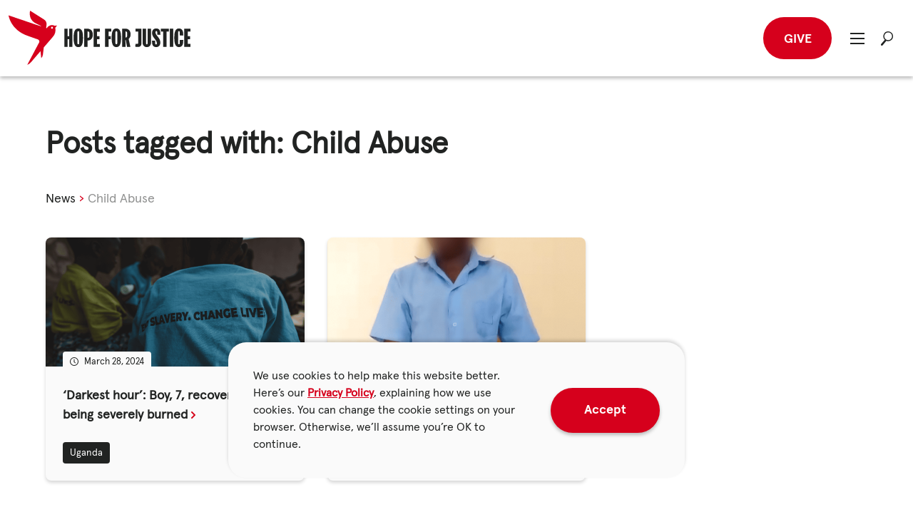

--- FILE ---
content_type: text/html; charset=UTF-8
request_url: https://hopeforjustice.org/news/tag/child-abuse/
body_size: 22472
content:



<!doctype html>
<html dir="ltr" lang="en-US" prefix="og: https://ogp.me/ns#">

<head>
    <meta charset="UTF-8">
<script type="text/javascript">
/* <![CDATA[ */
var gform;gform||(document.addEventListener("gform_main_scripts_loaded",function(){gform.scriptsLoaded=!0}),document.addEventListener("gform/theme/scripts_loaded",function(){gform.themeScriptsLoaded=!0}),window.addEventListener("DOMContentLoaded",function(){gform.domLoaded=!0}),gform={domLoaded:!1,scriptsLoaded:!1,themeScriptsLoaded:!1,isFormEditor:()=>"function"==typeof InitializeEditor,callIfLoaded:function(o){return!(!gform.domLoaded||!gform.scriptsLoaded||!gform.themeScriptsLoaded&&!gform.isFormEditor()||(gform.isFormEditor()&&console.warn("The use of gform.initializeOnLoaded() is deprecated in the form editor context and will be removed in Gravity Forms 3.1."),o(),0))},initializeOnLoaded:function(o){gform.callIfLoaded(o)||(document.addEventListener("gform_main_scripts_loaded",()=>{gform.scriptsLoaded=!0,gform.callIfLoaded(o)}),document.addEventListener("gform/theme/scripts_loaded",()=>{gform.themeScriptsLoaded=!0,gform.callIfLoaded(o)}),window.addEventListener("DOMContentLoaded",()=>{gform.domLoaded=!0,gform.callIfLoaded(o)}))},hooks:{action:{},filter:{}},addAction:function(o,r,e,t){gform.addHook("action",o,r,e,t)},addFilter:function(o,r,e,t){gform.addHook("filter",o,r,e,t)},doAction:function(o){gform.doHook("action",o,arguments)},applyFilters:function(o){return gform.doHook("filter",o,arguments)},removeAction:function(o,r){gform.removeHook("action",o,r)},removeFilter:function(o,r,e){gform.removeHook("filter",o,r,e)},addHook:function(o,r,e,t,n){null==gform.hooks[o][r]&&(gform.hooks[o][r]=[]);var d=gform.hooks[o][r];null==n&&(n=r+"_"+d.length),gform.hooks[o][r].push({tag:n,callable:e,priority:t=null==t?10:t})},doHook:function(r,o,e){var t;if(e=Array.prototype.slice.call(e,1),null!=gform.hooks[r][o]&&((o=gform.hooks[r][o]).sort(function(o,r){return o.priority-r.priority}),o.forEach(function(o){"function"!=typeof(t=o.callable)&&(t=window[t]),"action"==r?t.apply(null,e):e[0]=t.apply(null,e)})),"filter"==r)return e[0]},removeHook:function(o,r,t,n){var e;null!=gform.hooks[o][r]&&(e=(e=gform.hooks[o][r]).filter(function(o,r,e){return!!(null!=n&&n!=o.tag||null!=t&&t!=o.priority)}),gform.hooks[o][r]=e)}});
/* ]]> */
</script>

    <meta name="viewport" content="width=device-width, initial-scale=1">
    <link rel="profile" href="https://gmpg.org/xfn/11">

    <!-- Google Tag Manager -->
    <script>
        let host = window.location.hostname;

        if (host != "hfj.local") {

            (function(w, d, s, l, i) {
                w[l] = w[l] || [];
                w[l].push({
                    'gtm.start': new Date().getTime(),
                    event: 'gtm.js'
                });
                var f = d.getElementsByTagName(s)[0],
                    j = d.createElement(s),
                    dl = l != 'dataLayer' ? '&l=' + l : '';
                j.async = true;
                j.src =
                    'https://www.googletagmanager.com/gtm.js?id=' + i + dl;
                f.parentNode.insertBefore(j, f);
            })(window, document, 'script', 'dataLayer', 'GTM-T7PSM4L');

        }
    </script>
    <!-- End Google Tag Manager -->



    <link rel="preload" href="/wp-content/themes/hope-for-justice-2020/assets/fonts/canela-medium.woff2" as="font" type="font/woff2" crossorigin="anonymous">

    <link rel="preload" href="/wp-content/themes/hope-for-justice-2020/assets/fonts/apercu-regular-pro.woff2" as="font" type="font/woff2" crossorigin="anonymous">

    <link rel="preload" href="/wp-content/themes/hope-for-justice-2020/assets/fonts/FKScreamerLegacy-Upright.woff2" as="font" type="font/woff2" crossorigin="anonymous">

    


    <!-- Global GeoIP lookup -->
    
    <title>Child Abuse | Hope for Justice</title>
	<style>img:is([sizes="auto" i], [sizes^="auto," i]) { contain-intrinsic-size: 3000px 1500px }</style>
	
		<!-- All in One SEO Pro 4.9.3 - aioseo.com -->
	<meta name="robots" content="max-image-preview:large" />
	<link rel="canonical" href="https://hopeforjustice.org/news/tag/child-abuse/" />
	<meta name="generator" content="All in One SEO Pro (AIOSEO) 4.9.3" />
		<meta property="og:locale" content="en_US" />
		<meta property="og:site_name" content="Hope for Justice | Bringing freedom from modern slavery" />
		<meta property="og:type" content="article" />
		<meta property="og:title" content="Child Abuse | Hope for Justice" />
		<meta property="og:url" content="https://hopeforjustice.org/news/tag/child-abuse/" />
		<meta property="og:image" content="https://hfj2.wpengine.com/wp-content/uploads/2021/11/fb.png" />
		<meta property="og:image:secure_url" content="https://hfj2.wpengine.com/wp-content/uploads/2021/11/fb.png" />
		<meta property="article:publisher" content="https://www.facebook.com/hopeforjustice" />
		<meta name="twitter:card" content="summary" />
		<meta name="twitter:site" content="@hopeforjustice" />
		<meta name="twitter:title" content="Child Abuse | Hope for Justice" />
		<meta name="twitter:image" content="https://hfj2.wpengine.com/wp-content/uploads/2021/11/fb.png" />
		<script type="application/ld+json" class="aioseo-schema">
			{"@context":"https:\/\/schema.org","@graph":[{"@type":"BreadcrumbList","@id":"https:\/\/hopeforjustice.org\/news\/tag\/child-abuse\/#breadcrumblist","itemListElement":[{"@type":"ListItem","@id":"https:\/\/hopeforjustice.org\/news\/tag\/child-abuse\/#listItem","position":1,"name":"Child Abuse"}]},{"@type":"CollectionPage","@id":"https:\/\/hopeforjustice.org\/news\/tag\/child-abuse\/#collectionpage","url":"https:\/\/hopeforjustice.org\/news\/tag\/child-abuse\/","name":"Child Abuse | Hope for Justice","inLanguage":"en-US","isPartOf":{"@id":"https:\/\/hopeforjustice.org\/#website"},"breadcrumb":{"@id":"https:\/\/hopeforjustice.org\/news\/tag\/child-abuse\/#breadcrumblist"}},{"@type":"Organization","@id":"https:\/\/hopeforjustice.org\/#organization","name":"Hope for Justice","description":"Bringing freedom from modern slavery","url":"https:\/\/hopeforjustice.org\/","logo":{"@type":"ImageObject","url":"https:\/\/hfj2.wpengine.com\/wp-content\/uploads\/2021\/11\/Hope-for-Justice-logo-1200x630px-1024x538-1.jpeg","@id":"https:\/\/hopeforjustice.org\/news\/tag\/child-abuse\/#organizationLogo"},"image":{"@id":"https:\/\/hopeforjustice.org\/news\/tag\/child-abuse\/#organizationLogo"},"sameAs":["https:\/\/www.facebook.com\/hopeforjustice","https:\/\/www.twitter.com\/hopeforjustice","https:\/\/www.instagram.com\/hopeforjusticeintl","https:\/\/www.youtube.com\/hopeforjustice","https:\/\/www.linkedin.com\/company\/hope-for-justice"]},{"@type":"WebSite","@id":"https:\/\/hopeforjustice.org\/#website","url":"https:\/\/hopeforjustice.org\/","name":"Hope for Justice","description":"Bringing freedom from modern slavery","inLanguage":"en-US","publisher":{"@id":"https:\/\/hopeforjustice.org\/#organization"}}]}
		</script>
		<!-- All in One SEO Pro -->


<link rel="alternate" type="application/rss+xml" title="Hope for Justice &raquo; Feed" href="https://hopeforjustice.org/feed/" />
<link rel="alternate" type="application/rss+xml" title="Hope for Justice &raquo; Comments Feed" href="https://hopeforjustice.org/comments/feed/" />
<link rel="alternate" type="application/rss+xml" title="Hope for Justice &raquo; Child Abuse Tag Feed" href="https://hopeforjustice.org/news/tag/child-abuse/feed/" />
<link data-minify="1" rel='stylesheet' id='hope-for-justice-base-styles-css' href='https://hopeforjustice.org/wp-content/cache/min/1/wp-content/themes/hope-for-justice-2020/block-base-styles.css?ver=1763648802' type='text/css' media='all' />
<style id='wp-emoji-styles-inline-css' type='text/css'>

	img.wp-smiley, img.emoji {
		display: inline !important;
		border: none !important;
		box-shadow: none !important;
		height: 1em !important;
		width: 1em !important;
		margin: 0 0.07em !important;
		vertical-align: -0.1em !important;
		background: none !important;
		padding: 0 !important;
	}
</style>
<link rel='stylesheet' id='wp-block-library-css' href='https://hopeforjustice.org/wp-includes/css/dist/block-library/style.min.css?ver=6.8.3' type='text/css' media='all' />
<link data-minify="1" rel='stylesheet' id='aioseo/css/src/vue/standalone/blocks/table-of-contents/global.scss-css' href='https://hopeforjustice.org/wp-content/cache/min/1/wp-content/plugins/all-in-one-seo-pack-pro/dist/Pro/assets/css/table-of-contents/global.e90f6d47.css?ver=1763648802' type='text/css' media='all' />
<link data-minify="1" rel='stylesheet' id='aioseo/css/src/vue/standalone/blocks/pro/recipe/global.scss-css' href='https://hopeforjustice.org/wp-content/cache/min/1/wp-content/plugins/all-in-one-seo-pack-pro/dist/Pro/assets/css/recipe/global.67a3275f.css?ver=1763648802' type='text/css' media='all' />
<link data-minify="1" rel='stylesheet' id='aioseo/css/src/vue/standalone/blocks/pro/product/global.scss-css' href='https://hopeforjustice.org/wp-content/cache/min/1/wp-content/plugins/all-in-one-seo-pack-pro/dist/Pro/assets/css/product/global.61066cfb.css?ver=1763648802' type='text/css' media='all' />
<style id='global-styles-inline-css' type='text/css'>
:root{--wp--preset--aspect-ratio--square: 1;--wp--preset--aspect-ratio--4-3: 4/3;--wp--preset--aspect-ratio--3-4: 3/4;--wp--preset--aspect-ratio--3-2: 3/2;--wp--preset--aspect-ratio--2-3: 2/3;--wp--preset--aspect-ratio--16-9: 16/9;--wp--preset--aspect-ratio--9-16: 9/16;--wp--preset--color--black: #000000;--wp--preset--color--cyan-bluish-gray: #abb8c3;--wp--preset--color--white: #ffffff;--wp--preset--color--pale-pink: #f78da7;--wp--preset--color--vivid-red: #cf2e2e;--wp--preset--color--luminous-vivid-orange: #ff6900;--wp--preset--color--luminous-vivid-amber: #fcb900;--wp--preset--color--light-green-cyan: #7bdcb5;--wp--preset--color--vivid-green-cyan: #00d084;--wp--preset--color--pale-cyan-blue: #8ed1fc;--wp--preset--color--vivid-cyan-blue: #0693e3;--wp--preset--color--vivid-purple: #9b51e0;--wp--preset--color--hfj-red: #D6001C;--wp--preset--color--hfj-black: #212322;--wp--preset--color--hfj-red-tint: #FACCD2;--wp--preset--color--hfj-light-grey: #FAFAFA;--wp--preset--color--hfj-green: #5CAA7F;--wp--preset--color--hfj-blue: #8BBEE8;--wp--preset--color--hfj-yellow: #FFC845;--wp--preset--gradient--vivid-cyan-blue-to-vivid-purple: linear-gradient(135deg,rgba(6,147,227,1) 0%,rgb(155,81,224) 100%);--wp--preset--gradient--light-green-cyan-to-vivid-green-cyan: linear-gradient(135deg,rgb(122,220,180) 0%,rgb(0,208,130) 100%);--wp--preset--gradient--luminous-vivid-amber-to-luminous-vivid-orange: linear-gradient(135deg,rgba(252,185,0,1) 0%,rgba(255,105,0,1) 100%);--wp--preset--gradient--luminous-vivid-orange-to-vivid-red: linear-gradient(135deg,rgba(255,105,0,1) 0%,rgb(207,46,46) 100%);--wp--preset--gradient--very-light-gray-to-cyan-bluish-gray: linear-gradient(135deg,rgb(238,238,238) 0%,rgb(169,184,195) 100%);--wp--preset--gradient--cool-to-warm-spectrum: linear-gradient(135deg,rgb(74,234,220) 0%,rgb(151,120,209) 20%,rgb(207,42,186) 40%,rgb(238,44,130) 60%,rgb(251,105,98) 80%,rgb(254,248,76) 100%);--wp--preset--gradient--blush-light-purple: linear-gradient(135deg,rgb(255,206,236) 0%,rgb(152,150,240) 100%);--wp--preset--gradient--blush-bordeaux: linear-gradient(135deg,rgb(254,205,165) 0%,rgb(254,45,45) 50%,rgb(107,0,62) 100%);--wp--preset--gradient--luminous-dusk: linear-gradient(135deg,rgb(255,203,112) 0%,rgb(199,81,192) 50%,rgb(65,88,208) 100%);--wp--preset--gradient--pale-ocean: linear-gradient(135deg,rgb(255,245,203) 0%,rgb(182,227,212) 50%,rgb(51,167,181) 100%);--wp--preset--gradient--electric-grass: linear-gradient(135deg,rgb(202,248,128) 0%,rgb(113,206,126) 100%);--wp--preset--gradient--midnight: linear-gradient(135deg,rgb(2,3,129) 0%,rgb(40,116,252) 100%);--wp--preset--font-size--small: 0.75rem;--wp--preset--font-size--medium: 20px;--wp--preset--font-size--large: clamp(var(--wp--custom--typography--normal), calc(1rem + 2vw), var(--wp--custom--typography--large));--wp--preset--font-size--x-large: 42px;--wp--preset--font-size--extra-large: clamp(var(--wp--custom--typography--large), calc(1rem + 3vw), var(--wp--custom--typography--extra-large));--wp--preset--font-size--huge: clamp(var(--wp--custom--typography--large), calc(1rem + 3vw), var(--wp--custom--typography--huge));--wp--preset--font-size--massive: clamp(var(--wp--custom--typography--extra-large), calc(1rem + 4vw), var(--wp--custom--typography--massive));--wp--preset--font-size--gigantic: clamp(var(--wp--custom--typography--massive), calc(1rem + 5vw), var(--wp--custom--typography--gigantic));--wp--preset--spacing--20: 0.44rem;--wp--preset--spacing--30: 0.67rem;--wp--preset--spacing--40: 1rem;--wp--preset--spacing--50: 1.5rem;--wp--preset--spacing--60: 2.25rem;--wp--preset--spacing--70: 3.38rem;--wp--preset--spacing--80: 5.06rem;--wp--preset--shadow--natural: 6px 6px 9px rgba(0, 0, 0, 0.2);--wp--preset--shadow--deep: 12px 12px 50px rgba(0, 0, 0, 0.4);--wp--preset--shadow--sharp: 6px 6px 0px rgba(0, 0, 0, 0.2);--wp--preset--shadow--outlined: 6px 6px 0px -3px rgba(255, 255, 255, 1), 6px 6px rgba(0, 0, 0, 1);--wp--preset--shadow--crisp: 6px 6px 0px rgba(0, 0, 0, 1);--wp--custom--typography--scale: 1.33;--wp--custom--typography--normal: 1rem;--wp--custom--typography--small: calc(var(--wp--custom--typography--normal) / var(--wp--custom--typography--scale));--wp--custom--typography--large: calc(var(--wp--custom--typography--normal) * var(--wp--custom--typography--scale));--wp--custom--typography--extra-large: calc(var(--wp--custom--typography--large) * var(--wp--custom--typography--scale));--wp--custom--typography--huge: calc(var(--wp--custom--typography--extra-large) * var(--wp--custom--typography--scale));--wp--custom--typography--massive: calc(var(--wp--custom--typography--huge) * var(--wp--custom--typography--scale));--wp--custom--typography--gigantic: calc(var(--wp--custom--typography--massive) * var(--wp--custom--typography--scale));}:where(body) { margin: 0; }.wp-site-blocks > .alignleft { float: left; margin-right: 2em; }.wp-site-blocks > .alignright { float: right; margin-left: 2em; }.wp-site-blocks > .aligncenter { justify-content: center; margin-left: auto; margin-right: auto; }:where(.is-layout-flex){gap: 0.5em;}:where(.is-layout-grid){gap: 0.5em;}.is-layout-flow > .alignleft{float: left;margin-inline-start: 0;margin-inline-end: 2em;}.is-layout-flow > .alignright{float: right;margin-inline-start: 2em;margin-inline-end: 0;}.is-layout-flow > .aligncenter{margin-left: auto !important;margin-right: auto !important;}.is-layout-constrained > .alignleft{float: left;margin-inline-start: 0;margin-inline-end: 2em;}.is-layout-constrained > .alignright{float: right;margin-inline-start: 2em;margin-inline-end: 0;}.is-layout-constrained > .aligncenter{margin-left: auto !important;margin-right: auto !important;}.is-layout-constrained > :where(:not(.alignleft):not(.alignright):not(.alignfull)){margin-left: auto !important;margin-right: auto !important;}body .is-layout-flex{display: flex;}.is-layout-flex{flex-wrap: wrap;align-items: center;}.is-layout-flex > :is(*, div){margin: 0;}body .is-layout-grid{display: grid;}.is-layout-grid > :is(*, div){margin: 0;}body{padding-top: 0px;padding-right: 0px;padding-bottom: 0px;padding-left: 0px;}a:where(:not(.wp-element-button)){text-decoration: underline;}:root :where(.wp-element-button, .wp-block-button__link){background-color: #32373c;border-width: 0;color: #fff;font-family: inherit;font-size: inherit;line-height: inherit;padding: calc(0.667em + 2px) calc(1.333em + 2px);text-decoration: none;}.has-black-color{color: var(--wp--preset--color--black) !important;}.has-cyan-bluish-gray-color{color: var(--wp--preset--color--cyan-bluish-gray) !important;}.has-white-color{color: var(--wp--preset--color--white) !important;}.has-pale-pink-color{color: var(--wp--preset--color--pale-pink) !important;}.has-vivid-red-color{color: var(--wp--preset--color--vivid-red) !important;}.has-luminous-vivid-orange-color{color: var(--wp--preset--color--luminous-vivid-orange) !important;}.has-luminous-vivid-amber-color{color: var(--wp--preset--color--luminous-vivid-amber) !important;}.has-light-green-cyan-color{color: var(--wp--preset--color--light-green-cyan) !important;}.has-vivid-green-cyan-color{color: var(--wp--preset--color--vivid-green-cyan) !important;}.has-pale-cyan-blue-color{color: var(--wp--preset--color--pale-cyan-blue) !important;}.has-vivid-cyan-blue-color{color: var(--wp--preset--color--vivid-cyan-blue) !important;}.has-vivid-purple-color{color: var(--wp--preset--color--vivid-purple) !important;}.has-hfj-red-color{color: var(--wp--preset--color--hfj-red) !important;}.has-hfj-black-color{color: var(--wp--preset--color--hfj-black) !important;}.has-hfj-red-tint-color{color: var(--wp--preset--color--hfj-red-tint) !important;}.has-hfj-light-grey-color{color: var(--wp--preset--color--hfj-light-grey) !important;}.has-hfj-green-color{color: var(--wp--preset--color--hfj-green) !important;}.has-hfj-blue-color{color: var(--wp--preset--color--hfj-blue) !important;}.has-hfj-yellow-color{color: var(--wp--preset--color--hfj-yellow) !important;}.has-black-background-color{background-color: var(--wp--preset--color--black) !important;}.has-cyan-bluish-gray-background-color{background-color: var(--wp--preset--color--cyan-bluish-gray) !important;}.has-white-background-color{background-color: var(--wp--preset--color--white) !important;}.has-pale-pink-background-color{background-color: var(--wp--preset--color--pale-pink) !important;}.has-vivid-red-background-color{background-color: var(--wp--preset--color--vivid-red) !important;}.has-luminous-vivid-orange-background-color{background-color: var(--wp--preset--color--luminous-vivid-orange) !important;}.has-luminous-vivid-amber-background-color{background-color: var(--wp--preset--color--luminous-vivid-amber) !important;}.has-light-green-cyan-background-color{background-color: var(--wp--preset--color--light-green-cyan) !important;}.has-vivid-green-cyan-background-color{background-color: var(--wp--preset--color--vivid-green-cyan) !important;}.has-pale-cyan-blue-background-color{background-color: var(--wp--preset--color--pale-cyan-blue) !important;}.has-vivid-cyan-blue-background-color{background-color: var(--wp--preset--color--vivid-cyan-blue) !important;}.has-vivid-purple-background-color{background-color: var(--wp--preset--color--vivid-purple) !important;}.has-hfj-red-background-color{background-color: var(--wp--preset--color--hfj-red) !important;}.has-hfj-black-background-color{background-color: var(--wp--preset--color--hfj-black) !important;}.has-hfj-red-tint-background-color{background-color: var(--wp--preset--color--hfj-red-tint) !important;}.has-hfj-light-grey-background-color{background-color: var(--wp--preset--color--hfj-light-grey) !important;}.has-hfj-green-background-color{background-color: var(--wp--preset--color--hfj-green) !important;}.has-hfj-blue-background-color{background-color: var(--wp--preset--color--hfj-blue) !important;}.has-hfj-yellow-background-color{background-color: var(--wp--preset--color--hfj-yellow) !important;}.has-black-border-color{border-color: var(--wp--preset--color--black) !important;}.has-cyan-bluish-gray-border-color{border-color: var(--wp--preset--color--cyan-bluish-gray) !important;}.has-white-border-color{border-color: var(--wp--preset--color--white) !important;}.has-pale-pink-border-color{border-color: var(--wp--preset--color--pale-pink) !important;}.has-vivid-red-border-color{border-color: var(--wp--preset--color--vivid-red) !important;}.has-luminous-vivid-orange-border-color{border-color: var(--wp--preset--color--luminous-vivid-orange) !important;}.has-luminous-vivid-amber-border-color{border-color: var(--wp--preset--color--luminous-vivid-amber) !important;}.has-light-green-cyan-border-color{border-color: var(--wp--preset--color--light-green-cyan) !important;}.has-vivid-green-cyan-border-color{border-color: var(--wp--preset--color--vivid-green-cyan) !important;}.has-pale-cyan-blue-border-color{border-color: var(--wp--preset--color--pale-cyan-blue) !important;}.has-vivid-cyan-blue-border-color{border-color: var(--wp--preset--color--vivid-cyan-blue) !important;}.has-vivid-purple-border-color{border-color: var(--wp--preset--color--vivid-purple) !important;}.has-hfj-red-border-color{border-color: var(--wp--preset--color--hfj-red) !important;}.has-hfj-black-border-color{border-color: var(--wp--preset--color--hfj-black) !important;}.has-hfj-red-tint-border-color{border-color: var(--wp--preset--color--hfj-red-tint) !important;}.has-hfj-light-grey-border-color{border-color: var(--wp--preset--color--hfj-light-grey) !important;}.has-hfj-green-border-color{border-color: var(--wp--preset--color--hfj-green) !important;}.has-hfj-blue-border-color{border-color: var(--wp--preset--color--hfj-blue) !important;}.has-hfj-yellow-border-color{border-color: var(--wp--preset--color--hfj-yellow) !important;}.has-vivid-cyan-blue-to-vivid-purple-gradient-background{background: var(--wp--preset--gradient--vivid-cyan-blue-to-vivid-purple) !important;}.has-light-green-cyan-to-vivid-green-cyan-gradient-background{background: var(--wp--preset--gradient--light-green-cyan-to-vivid-green-cyan) !important;}.has-luminous-vivid-amber-to-luminous-vivid-orange-gradient-background{background: var(--wp--preset--gradient--luminous-vivid-amber-to-luminous-vivid-orange) !important;}.has-luminous-vivid-orange-to-vivid-red-gradient-background{background: var(--wp--preset--gradient--luminous-vivid-orange-to-vivid-red) !important;}.has-very-light-gray-to-cyan-bluish-gray-gradient-background{background: var(--wp--preset--gradient--very-light-gray-to-cyan-bluish-gray) !important;}.has-cool-to-warm-spectrum-gradient-background{background: var(--wp--preset--gradient--cool-to-warm-spectrum) !important;}.has-blush-light-purple-gradient-background{background: var(--wp--preset--gradient--blush-light-purple) !important;}.has-blush-bordeaux-gradient-background{background: var(--wp--preset--gradient--blush-bordeaux) !important;}.has-luminous-dusk-gradient-background{background: var(--wp--preset--gradient--luminous-dusk) !important;}.has-pale-ocean-gradient-background{background: var(--wp--preset--gradient--pale-ocean) !important;}.has-electric-grass-gradient-background{background: var(--wp--preset--gradient--electric-grass) !important;}.has-midnight-gradient-background{background: var(--wp--preset--gradient--midnight) !important;}.has-small-font-size{font-size: var(--wp--preset--font-size--small) !important;}.has-medium-font-size{font-size: var(--wp--preset--font-size--medium) !important;}.has-large-font-size{font-size: var(--wp--preset--font-size--large) !important;}.has-x-large-font-size{font-size: var(--wp--preset--font-size--x-large) !important;}.has-extra-large-font-size{font-size: var(--wp--preset--font-size--extra-large) !important;}.has-huge-font-size{font-size: var(--wp--preset--font-size--huge) !important;}.has-massive-font-size{font-size: var(--wp--preset--font-size--massive) !important;}.has-gigantic-font-size{font-size: var(--wp--preset--font-size--gigantic) !important;}
:where(.wp-block-post-template.is-layout-flex){gap: 1.25em;}:where(.wp-block-post-template.is-layout-grid){gap: 1.25em;}
:where(.wp-block-columns.is-layout-flex){gap: 2em;}:where(.wp-block-columns.is-layout-grid){gap: 2em;}
:root :where(.wp-block-pullquote){font-size: 1.5em;line-height: 1.6;}
</style>
<link data-minify="1" rel='stylesheet' id='searchwp-forms-css' href='https://hopeforjustice.org/wp-content/cache/min/1/wp-content/plugins/searchwp/assets/css/frontend/search-forms.css?ver=1763648802' type='text/css' media='all' />
<link rel='stylesheet' id='wp-add-custom-css-css' href='https://hopeforjustice.org?display_custom_css=css&#038;ver=6.8.3' type='text/css' media='all' />
<script type="text/javascript" src="https://hopeforjustice.org/wp-content/plugins/jquery-manager/assets/js/jquery-3.5.1.min.js" id="jquery-core-js"></script>
<script type="text/javascript" src="https://hopeforjustice.org/wp-content/plugins/jquery-manager/assets/js/jquery-migrate-3.3.0.min.js" id="jquery-migrate-js"></script>
<script type="text/javascript" src="https://hopeforjustice.org/wp-content/plugins/stop-user-enumeration/frontend/js/frontend.js?ver=1.7.6" id="stop-user-enumeration-js" defer="defer" data-wp-strategy="defer"></script>
<script type="text/javascript" src="https://hopeforjustice.org/wp-content/themes/hope-for-justice-2020/template-parts/blocks/cards/cards-scripts.js?ver=6.5.7" id="card_scripts-js"></script>
<link rel="https://api.w.org/" href="https://hopeforjustice.org/wp-json/" /><link rel="alternate" title="JSON" type="application/json" href="https://hopeforjustice.org/wp-json/wp/v2/tags/707" /><link rel="EditURI" type="application/rsd+xml" title="RSD" href="https://hopeforjustice.org/xmlrpc.php?rsd" />
            <script type="text/javascript" id="spai_js" data-cfasync="false" data-spai-excluded="true">
                document.documentElement.className += " spai_has_js";
                (function(w, d){
                    var b = d.getElementsByTagName('head')[0];
                    var s = d.createElement("script");
                    var v = ("IntersectionObserver" in w) ? "" : "-compat";
                    s.async = true; // This includes the script as async.
                    s.src = "https://cdn.shortpixel.ai/assets/js/bundles/spai-lib-bg" + v
                        + ".1.1.min.js?v=3.11.1";
                    w.spaiDomain = "cdn.shortpixel.ai";
                    w.spaiData = {
                        version: "3.11.1",
                        key: "spai",
                        customKeys: [],
                        quality: "lossless",
                        convert: "webp",
                        lqip: true,
                                                rootMargin: "500px",
                        crop: false,
                        sizeBreakpoints: {"on":false,"base":50,"rate":10},
                        backgroundsMaxWidth: 1920,
                        resizeStyleBackgrounds: false,
                        nativeLazyLoad: false,
                        safeLazyBackgrounds: false,
                        asyncInitialParsing: true,
                        debug: false,
                        doSelectors: [{"selectors":"img","type":"attr","targetAttr":"src","attrType":"url","lazy":true,"resize":true}],
                        exclusions: {"selectors":[],"urls":{"regex:\/\\\/\\\/([^\\\/]*\\.|)gravatar.com\\\/\/":{"lazy":0,"cdn":0,"resize":0,"lqip":0,"crop":-1}}},
                        sizeFromImageSuffix: true,
                        ajax_url: "https://hopeforjustice.org/wp-admin/admin-ajax.php"
                    };
                    b.appendChild(s);
                }(window, document));
            </script>
            <link rel="icon" href="https://cdn.shortpixel.ai/spai/q_lossless+ret_img+to_webp/hopeforjustice.org/wp-content/uploads/2021/12/cropped-cropped-logo-favicon-new-32x32.png" data-spai-egr="1" sizes="32x32" />
<link rel="icon" href="https://cdn.shortpixel.ai/spai/q_lossless+ret_img+to_webp/hopeforjustice.org/wp-content/uploads/2021/12/cropped-cropped-logo-favicon-new-192x192.png" data-spai-egr="1" sizes="192x192" />
<link rel="apple-touch-icon" href="https://cdn.shortpixel.ai/spai/q_lossless+ret_img+to_webp/hopeforjustice.org/wp-content/uploads/2021/12/cropped-cropped-logo-favicon-new-180x180.png" data-spai-egr="1" />
<meta name="msapplication-TileImage" content="https://hopeforjustice.org/wp-content/uploads/2021/12/cropped-cropped-logo-favicon-new-270x270.png" />




<meta name="generator" content="WP Rocket 3.20.2" data-wpr-features="wpr_minify_css wpr_preload_links wpr_desktop" /><link href="https://cdn.shortpixel.ai" rel="preconnect" crossorigin></head>

<body class="archive tag tag-child-abuse tag-707 wp-theme-hope-for-justice-2020 weglot-hidden country-usa hfeed no-sidebar">
    <!-- Google Tag Manager (noscript) -->
    <noscript><iframe src="https://www.googletagmanager.com/ns.html?id=GTM-T7PSM4L" height="0" width="0" style="display:none;visibility:hidden"></iframe></noscript>
    <!-- End Google Tag Manager (noscript) -->

    <div data-rocket-location-hash="03e15628f87223769d9e22db6fb12803" class="upgrade-browser">
        <p style="font-size: 2em; padding:0.5em; font-family: 'apercu-bold', sans-serif;">It looks like you are using an
            out of date browser. <br>Please update your browser in order to use this website.</p>
    </div>


    <div data-rocket-location-hash="ef08b594a591f58e8dcf5da28f9bf23c" id="page" class="site ">
        <a class="skip-link screen-reader-text" href="#content">Skip to content</a>

        <header data-rocket-location-hash="17a67a36469a9451543599ceddc971ca" id="site-header" class="header">
                                    <div data-rocket-location-hash="05862e8af0f24948e05e58445409582f" class="header__inner">
                <a id="logo" style="margin-bottom: -5px" href="/">
                    <!-- inline style - remove space from the bottom of the logo -->
                    <svg aria-labelledby="logoSVGTitle" class="header__logo" xmlns="http://www.w3.org/2000/svg" viewBox="0 0 173.806 52.08">
                        <title id="logoSVGTitle">Logo and home button</title>
                        <g id="Group_6902" data-name="Group 6902" transform="translate(-131.194 -13.459)">
                            <g id="Group_4" data-name="Group 4" transform="translate(184.492 30.51)">
                                <path id="Path_32" data-name="Path 32" d="M344.869,566.7v7.213h-1.421V566.7h-3.17v17.487h3.17v-7.432h1.421v7.432h3.17V566.7Z" transform="translate(-340.278 -566.429)" fill="#212322" />
                                <path id="Path_20" data-name="Path 20" d="M387.724,573.842c0-6.011,1.64-8.306,4.482-8.306s4.482,2.295,4.482,8.306v1.311c0,6.011-1.639,8.306-4.482,8.306s-4.482-2.295-4.482-8.306Zm3.608,5.77c0,.721.35,1.115.874,1.115s.875-.393.875-1.115V569.274c0-.722-.35-1.115-.875-1.115s-.874.393-.874,1.115Z" transform="translate(-378.83 -565.482)" fill="#212322" />
                                <path id="Path_21" data-name="Path 21" d="M444.819,566.7c2.667,0,4.962,1.749,4.962,5.464v.438c0,3.716-2.3,5.464-4.919,5.464v6.121h-3.279V566.7Zm.044,8.743h.219c.874,0,1.421-.5,1.421-1.748v-2.623c0-1.246-.547-1.748-1.421-1.748h-.219Z" transform="translate(-422.59 -566.427)" fill="#212322" />
                                <path id="Path_22" data-name="Path 22" d="M495.519,566.7v2.842H492.9v4.371h2.3v2.842h-2.3v4.59h2.624v2.842h-5.9V566.7Z" transform="translate(-461.62 -566.426)" fill="#212322" />
                                <path id="Path_23" data-name="Path 23" d="M548.064,566.41h5.9v2.841h-2.624v4.372h2.186v2.842h-2.186V583.9h-3.279Z" transform="translate(-509.109 -566.189)" fill="#212322" />
                                <path id="Path_24" data-name="Path 24" d="M581.524,573.55c0-6.011,1.64-8.306,4.482-8.306s4.482,2.295,4.482,8.306v1.311c0,6.011-1.64,8.306-4.482,8.306s-4.482-2.295-4.482-8.306Zm3.608,5.77c0,.721.35,1.115.874,1.115s.875-.393.875-1.115V568.982c0-.722-.349-1.115-.875-1.115s-.874.393-.874,1.115Z" transform="translate(-536.297 -565.244)" fill="#212322" />
                                <path id="Path_25" data-name="Path 25" d="M638.1,566.411c2.755,0,4.854,1.924,4.854,5.311a5.734,5.734,0,0,1-1.858,4.59l1.64,7.367v.218h-3.17l-1.246-6.645h-.328l.153,6.645h-3.279V566.411Zm.044,8.525h.109c.766,0,1.422-.591,1.422-1.749v-2.4c0-1.158-.656-1.748-1.422-1.748h-.109Z" transform="translate(-579.64 -566.192)" fill="#212322" />
                                <path id="Path_26" data-name="Path 26" d="M707.844,566.41v13.88c0,2.186-.984,3.716-3.279,3.716a15.992,15.992,0,0,1-2.624-.219l.219-2.732h1.618c.634,0,.9-.284.9-.9V569.251H702.16V566.41Z" transform="translate(-634.139 -566.189)" fill="#212322" />
                                <path id="Path_27" data-name="Path 27" d="M747.225,566.41v13.115c0,2.841-1.531,4.59-4.045,4.59s-4.045-1.749-4.045-4.59V566.41h3.279v13.968c0,.721.241,1.115.766,1.115s.765-.394.765-1.115V566.41Z" transform="translate(-664.362 -566.189)" fill="#212322" />
                                <path id="Path_28" data-name="Path 28" d="M789.638,576.937a2.548,2.548,0,0,1,.131.984v1.618c0,.678.306,1.115.809,1.115.525,0,.831-.437.831-1.2,0-1.4-.918-2.688-1.88-3.956l-.634-.831c-1.486-1.946-2.1-3.235-2.1-5.159,0-2.513,1.508-4.263,3.979-4.263,2.514,0,3.891,1.749,3.891,4.525a4.266,4.266,0,0,0,.131,1.268v.218h-2.951a2.957,2.957,0,0,1-.131-.983v-1.465c0-.7-.328-1.049-.787-1.049-.481,0-.853.35-.853,1.224,0,1.29.677,2.208,1.639,3.432l.656.831c1.509,1.9,2.318,3.41,2.318,5.552,0,2.667-1.509,4.372-3.891,4.372-2.667,0-4.023-1.727-4.023-4.787a3.885,3.885,0,0,0-.131-1.224v-.219Z" transform="translate(-702.963 -565.242)" fill="#212322" />
                                <path id="Path_29" data-name="Path 29" d="M839.707,566.41v2.841H837.52V583.9h-3.279V569.251h-2.186V566.41Z" transform="translate(-739.863 -566.189)" fill="#212322" />
                                <rect id="Rectangle_707" data-name="Rectangle 707" width="3.279" height="17.487" transform="translate(100.798 0.218)" fill="#212322" />
                                <path id="Path_30" data-name="Path 30" d="M905.215,565.244c2.624,0,4.023,2.077,4.023,5.355a5.379,5.379,0,0,0,.109,1.2v.218h-3.279a3.574,3.574,0,0,1-.109-.983v-2.164c0-.612-.262-1.005-.787-1.005s-.852.393-.852,1.115v10.339c0,.721.328,1.115.852,1.115s.787-.393.787-1.005v-2.164a3.578,3.578,0,0,1,.109-.984h3.279v.219a4.932,4.932,0,0,0-.109,1.312c0,3.279-1.4,5.355-4.023,5.355-2.842,0-4.5-2.295-4.5-8.306V573.55c0-6.011,1.662-8.306,4.5-8.306" transform="translate(-795.648 -565.244)" fill="#212322" />
                                <path id="Path_31" data-name="Path 31" d="M957.506,566.41v2.841h-2.624v4.372h2.3v2.842h-2.3v4.59h2.624V583.9h-5.9V566.41Z" transform="translate(-836.998 -566.189)" fill="#212322" />
                            </g>
                            <g id="Group_6754" data-name="Group 6754" transform="translate(131.194 13.459)">
                                <path id="Path_17052" data-name="Path 17052" d="M53.584,24.112a.04.04,0,0,0-.04-.017c-1.011.119-2.2.25-2.2.25a5.573,5.573,0,0,0-4.389-.259,5.945,5.945,0,0,0-3.193,2.647l-.532-.179.376-3.11a5.494,5.494,0,0,0-2.481-5.155L27.94,9.9c-.28.634-1.958,8.555,5.541,12.248a51.314,51.314,0,0,1,4.731,2.4.672.672,0,0,1,.265.409s-6.942-2.3-8.834-2.958C23.4,19.851,12.487,16.12,7.316,14.4c0,0,1.8,13.942,18.34,19.674,5.226,1.853,9.47,3.35,9.47,3.35a2.41,2.41,0,0,1,1.346,1,2.2,2.2,0,0,1,.038,2.035c-2.436,4.612-10.9,20.649-11.36,21.515a9.288,9.288,0,0,0,3.489-2.432c1.141-1.31,2.02-2.39,4.058-4.758,2.493-2.9,5.168-6,5.168-6l.684,6.786a5.945,5.945,0,0,0,1.592-3.506c.209-1.775.836-6.894.836-6.894s4.526-5.307,8.37-9.778a10.464,10.464,0,0,0,2.628-9.06s1.286-1.732,1.606-2.173A.045.045,0,0,0,53.584,24.112Zm-4.211,2.9a.926.926,0,1,1,.225-1.292A.924.924,0,0,1,49.373,27.008Z" transform="translate(-7.316 -9.896)" fill="#d6001c" />
                            </g>
                        </g>
                    </svg>
                </a>
                <div class="header__navigation">
                    <a id="donate" class="button button--red button--nav bold" href="/donate">GIVE</a>
                    <div id="burger-menu" class="header__burger">
                        <div class="burger">
                            <span></span>
                            <span></span>
                            <span></span>
                            <span></span>
                        </div>
                    </div>

                    <div id="headerSearch" class="header__search">
                        <div class="header__search-icon">
                            <svg xmlns="http://www.w3.org/2000/svg" viewBox="0 0 17.5 20.5">
                                <path id="Union_1" data-name="Union 1" d="M.489,20.16a1.423,1.423,0,0,1-.151-1.994L5.6,12.119A7.084,7.084,0,0,1,10.5,0a7.069,7.069,0,0,1,0,14.138,6.921,6.921,0,0,1-2.653-.526L2.463,20.006a1.391,1.391,0,0,1-1.974.154ZM4.9,7.07a5.6,5.6,0,1,0,5.6-5.656A5.634,5.634,0,0,0,4.9,7.07Z" fill="#212322" />
                            </svg>
                        </div>
                        <form role="search" method="get" class="search-form" action="https://hopeforjustice.org/">
				<label>
					<span class="screen-reader-text">Search for:</span>
					<input type="search" class="search-field" placeholder="Search &hellip;" value="" name="s" />
				</label>
				<input type="submit" class="search-submit" value="Search" />
			</form>                    </div>
                </div>
            </div>

            <!-- 
		-- 
		-- menu
		-- 
		-->
            <nav id="menu" class="menu">
                <div class="menu__inner">
                    <ul id="menu-primary" class="menu__primary"><li id="menu-item-5" class="hide-in-usa menu-item menu-item-type-custom menu-item-object-custom menu-item-5"><a href="/modern-slavery/">Modern Slavery</a></li>
<li id="menu-item-1417" class="hide-in-uk hide-in-norway hide-in-aus hide-in-other-countries menu-item menu-item-type-custom menu-item-object-custom menu-item-1417"><a href="/human-trafficking/">Human Trafficking</a></li>
<li id="menu-item-6" class="menu-item menu-item-type-custom menu-item-object-custom menu-item-6"><a href="/spot-the-signs/">Spot the signs</a></li>
<li id="menu-item-9" class="menu-item menu-item-type-custom menu-item-object-custom menu-item-9"><a href="/what-we-do">What we do</a></li>
<li id="menu-item-8" class="menu-item menu-item-type-custom menu-item-object-custom menu-item-8"><a href="/who-we-are/">Who we are</a></li>
<li id="menu-item-7" class="menu-item menu-item-type-custom menu-item-object-custom menu-item-7"><a href="/get-involved/">Get Involved</a></li>
<li id="menu-item-5112" class="menu-item menu-item-type-custom menu-item-object-custom menu-item-5112"><a href="https://hopeforjustice.org/stories-and-case-studies/">Stories &#038; Case Studies</a></li>
</ul>                    <ul id="menu-secondary" class="menu__secondary"><li id="menu-item-10" class="menu-item menu-item-type-custom menu-item-object-custom menu-item-10"><a href="/news-media">News, Media and Publications</a></li>
<li id="menu-item-11" class="menu-item menu-item-type-custom menu-item-object-custom menu-item-11"><a href="/fundraise/">Fundraise</a></li>
<li id="menu-item-12" class="menu-item menu-item-type-custom menu-item-object-custom menu-item-12"><a href="/events/">Events</a></li>
<li id="menu-item-4822" class="menu-item menu-item-type-custom menu-item-object-custom menu-item-4822"><a href="https://hopeforjustice.org/break-the-cycle/">Break the Cycle</a></li>
<li id="menu-item-2042" class="menu-item menu-item-type-custom menu-item-object-custom menu-item-2042"><a href="/training/">Training</a></li>
<li id="menu-item-13" class="menu-item menu-item-type-custom menu-item-object-custom menu-item-13"><a href="/resources-and-statistics/">Resources &#038; Statistics</a></li>
<li id="menu-item-16" class="menu-item menu-item-type-custom menu-item-object-custom menu-item-16"><a href="/governance-policies-funding/">Governance, Policies and Funding</a></li>
<li id="menu-item-17" class="menu-item menu-item-type-custom menu-item-object-custom menu-item-17"><a href="/careers/">Careers and Volunteering</a></li>
<li id="menu-item-18" class="menu-item menu-item-type-custom menu-item-object-custom menu-item-18"><a href="/contact/">Contact us</a></li>
</ul>                    <div class="menu__button">
                        <a href="/signup" class="button button--red">
                            <div class="button__inner">
                                <div class="button__text bold">
                                    Get our<br>email updates
                                </div>
                            </div>
                        </a>
                    </div>
                    <div class="menu__footer">
                        <div class="menu__line"></div>
                        <small class="menu__legals">We use cookies to help make this website better. Here’s our <a href="/privacy-policy">Privacy Policy</a>, explaining how we use cookies. You can change the cookie settings on your browser. Otherwise, we’ll assume you’re OK to continue. <span style="color: #d6001c">|</span> Hope for Justice is a 501(c)(3) not for profit organization in the USA. All gifts received are tax deductible as charitable contributions for federal income tax purposes (EIN 75-3179471). <span style="color: #d6001c">|</span> Hope for Justice is a registered charity in England &amp; Wales (no. 1126097) and in Scotland (no. SC045769), and a company limited by guarantee, registered in England and Wales, number 6563365. Registered office: 30 Old Bailey, London, EC4M 7AU. <span style="color: #d6001c">|</span> Hope for Justice (Australia) Ltd, ABN 28 639 382 782, is a registered charity with the Australian Charities and Not-for-profits Commission (<a target="_blank" href="https://www.acnc.gov.au/">ACNC</a>) and granted public benevolent institution (PBI) status. Donations of $2 or more are fully tax deductible in Australia as allowed by law. Registered office: 477 Boundary Street, Spring Hill QLD 4000.</small>
                    </div>
                </div>
            </nav>

        </header><!-- #masthead -->



        <div data-rocket-location-hash="595d943ee05848cdfea111ae6e6fbd83" id="content" class="site-content">
<div data-rocket-location-hash="dd315af740313bc28bfec80bbe316e85" id="primary" class="content-area archive-page">
	<main id="main" class="site-main">
		
		


			<div style="height: clamp(40px, 8vw, 80px)"></div>
			<div data-rocket-location-hash="486378c38547442e7adc97c56635b590" class="better-grid">
				<header style="grid-column: span 12;" class="archive-header">
					<h1 style="font-size: var(--wp--preset--font-size--huge); font-weight:bold;" class="">
						Posts tagged with: Child Abuse</h1>
				</header><!-- .page-header -->
			</div>
			<div style="height: clamp(24px, 5vw, 40px);"></div>

			<div class="better-grid">
				<div style="grid-column: span 12; font-size:18px;" class="block-post__breadcrumbs">
					<span class="aioseo-breadcrumb">
						<a style="color:var(--black);" href="/news" title="Home">News</a>
					</span>
					<span class="aioseo-breadcrumb-separator">&nbsp;›&nbsp;</span>
					<span class="aioseo-breadcrumb">
						<a style="color:var(--black);">Child Abuse</a>
					</span>
				</div>
			</div>

			<div style="height: clamp(24px, 5vw, 40px);"></div>



			<div class="better-grid post-block">
				
										<div class="post-block__post post-block__post--cat-top_news ">

						<!-- image -->
													<div  data-spai-bg-prepared="1" style="background-size:cover; background-image: url('https://cdn.shortpixel.ai/spai/w_1920+q_lossless+ret_img+to_webp/hopeforjustice.org/wp-content/uploads/2024/03/28.03.24-End-Slavery.-Change-Lives-2.png'); background-position: 61.69% 60.63%;" class="post-block__image">
							</div>
						
						<a class="post-block__link " href="https://hopeforjustice.org/news/darkest-hour-boy-7-recovering-after-being-severely-burned/"></a>

						<div class="post-block__content ">
							<div style="display: inline-block;">
								<div class="post-block__date">
									<svg id="Group_7762" data-name="Group 7762" xmlns="http://www.w3.org/2000/svg" width="11.819" height="11.82" viewBox="0 0 11.819 11.82">
										<path id="Path_17202" data-name="Path 17202" d="M5.91,11.819a5.91,5.91,0,1,1,5.91-5.91,5.916,5.916,0,0,1-5.91,5.91M5.91.985A4.925,4.925,0,1,0,10.834,5.91,4.93,4.93,0,0,0,5.91.985" transform="translate(0 0)" fill="#212322" />
										<path id="Path_17203" data-name="Path 17203" d="M7.04,7.109H6.969a.4.4,0,0,1-.4-.4V3.567a.4.4,0,0,1,.4-.4H7.04a.4.4,0,0,1,.4.4V6.711a.4.4,0,0,1-.4.4" transform="translate(-1.095 -0.528)" fill="#212322" />
										<path id="Path_17204" data-name="Path 17204" d="M6.569,7.237l.089-.1a.367.367,0,0,1,.519-.021L8.949,8.754a.367.367,0,0,1,.021.518l-.091.1a.365.365,0,0,1-.517.021L6.589,7.755a.366.366,0,0,1-.02-.518" transform="translate(-1.078 -1.17)" fill="#212322" />
									</svg>

									<p>March 28, 2024</p>
								</div>
							</div>
							<div class="post-block__title">‘Darkest hour’: Boy, 7, recovering after being severely burned<span style="white-space: pre;">&nbsp;<img alt="arrow" src="[data-uri]" data-spai="1"></span>
							</div>
						</div>
													<div class="post-block__tags ">
								<a class="post-block__tag" href="https://hopeforjustice.org/news/tag/uganda/">Uganda</a>
															</div>
											</div>




				
										<div class="post-block__post post-block__post--cat-top_news ">

						<!-- image -->
													<div  data-spai-bg-prepared="1" style="background-size:cover; background-image: url('https://cdn.shortpixel.ai/spai/w_1920+q_lossless+ret_img+to_webp/hopeforjustice.org/wp-content/uploads/2024/03/Boy-13-writes-poem-on-child-abuse-V2.png'); background-position: 50% 50%;" class="post-block__image">
							</div>
						
						<a class="post-block__link " href="https://hopeforjustice.org/news/boy-13-writes-poem-to-protect-other-children-from-abuse/"></a>

						<div class="post-block__content ">
							<div style="display: inline-block;">
								<div class="post-block__date">
									<svg id="Group_7762" data-name="Group 7762" xmlns="http://www.w3.org/2000/svg" width="11.819" height="11.82" viewBox="0 0 11.819 11.82">
										<path id="Path_17202" data-name="Path 17202" d="M5.91,11.819a5.91,5.91,0,1,1,5.91-5.91,5.916,5.916,0,0,1-5.91,5.91M5.91.985A4.925,4.925,0,1,0,10.834,5.91,4.93,4.93,0,0,0,5.91.985" transform="translate(0 0)" fill="#212322" />
										<path id="Path_17203" data-name="Path 17203" d="M7.04,7.109H6.969a.4.4,0,0,1-.4-.4V3.567a.4.4,0,0,1,.4-.4H7.04a.4.4,0,0,1,.4.4V6.711a.4.4,0,0,1-.4.4" transform="translate(-1.095 -0.528)" fill="#212322" />
										<path id="Path_17204" data-name="Path 17204" d="M6.569,7.237l.089-.1a.367.367,0,0,1,.519-.021L8.949,8.754a.367.367,0,0,1,.021.518l-.091.1a.365.365,0,0,1-.517.021L6.589,7.755a.366.366,0,0,1-.02-.518" transform="translate(-1.078 -1.17)" fill="#212322" />
									</svg>

									<p>March 15, 2024</p>
								</div>
							</div>
							<div class="post-block__title">Boy, 13, writes poem to protect other children from abuse<span style="white-space: pre;">&nbsp;<img alt="arrow" src="[data-uri]" data-spai="1"></span>
							</div>
						</div>
													<div class="post-block__tags ">
								<a class="post-block__tag" href="https://hopeforjustice.org/news/tag/uganda/">Uganda</a>
															</div>
											</div>




							</div>

				<div style="height: clamp(24px, 5vw, 40px);"></div>
		<div class="better-grid">
			<div style="grid-column: span 12;" class="archive-page__numbers">
							</div>
		</div>
		<div style="height: clamp(24px, 5vw, 40px);"></div>

	</main><!-- #main -->
</div><!-- #primary -->

<!--
    --
    --  video
    --
    -->
<div data-rocket-location-hash="522553cd3b7cec57568d3c59928bf508" class="modal modal--video fade" id="video-modal" tabindex="-1" role="dialog" aria-hidden="false">
	<div class="modal__dialog modal__dialog--video">
		<div class="modal__content modal__content--video video-container">
			<iframe class="video" src="" frameborder="0" allow="autoplay; fullscreen; picture-in-picture" allowfullscreen></iframe>

			<a href="#" data-dismiss="modal" class="gi-close modal__close modal__close--video">&times;<span class="accessibility">Close</span></a>

		</div>
	</div>
</div>


<!-- if no cookie exists show notice -->

<!-- cookie notice  -->
<div data-rocket-location-hash="446b7b70f463f722c971cba6d7c89fbd" id="cookieNotice" class="cookie-notice">
    <p>
        We use cookies to help make this website better. Here’s our <a href="/privacy-policy">Privacy Policy</a>, explaining how we use cookies. You can change the cookie settings on your browser. Otherwise, we’ll assume you’re OK to continue.    </p>
    <div id="cookieAccept" class="button button--yellow">
        Accept    </div>
</div>





    


        


</div><!-- #content -->
</div><!-- #page -->

        <div data-rocket-location-hash="c806e7797a6bb3132bcbcc7f6ba9e891" class="email-push">
            <div data-rocket-location-hash="f1e6e1abbf3766bc458d27812661414c" class="email-push__image">
                <img alt="young girl" src="[data-uri]" data-spai="1">
            </div>
            <div class="better-grid">
                <div data-rocket-location-hash="18c078c31617b0c8e4a3d7bfe1646d35" class="email-push__content">
                    <h2 class="email-push__title font-canela">Want to make an impact?</h2>
                    <p class="email-push__text">
                        Tackling an issue as big as modern slavery can sometimes feel overwhelming but taking the simple step to stay informed can help change lives and end slavery. Sign up to hear stories, news and ways you can help combat the issue.                    </p>
                    
                <div class='gf_browser_chrome gform_wrapper gravity-theme gform-theme--no-framework' data-form-theme='gravity-theme' data-form-index='0' id='gform_wrapper_39' ><form method='post' enctype='multipart/form-data'  id='gform_39'  action='/news/tag/child-abuse/' data-formid='39' novalidate>
                        <div class='gform-body gform_body'><div id='gform_fields_39' class='gform_fields top_label form_sublabel_below description_below validation_below'><div id="field_39_2" class="gfield gfield--type-honeypot gform_validation_container field_sublabel_below gfield--has-description field_description_below field_validation_below gfield_visibility_visible"  ><label class='gfield_label gform-field-label' for='input_39_2'>Email</label><div class='ginput_container'><input name='input_2' id='input_39_2' type='text' value='' autocomplete='new-password'/></div><div class='gfield_description' id='gfield_description_39_2'>This field is for validation purposes and should be left unchanged.</div></div><div id="field_39_1" class="gfield gfield--type-email field_sublabel_below gfield--no-description field_description_below hidden_label field_validation_below gfield_visibility_visible"  ><label class='gfield_label gform-field-label' for='input_39_1'>Email</label><div class='ginput_container ginput_container_email'>
                            <input name='input_1' id='input_39_1' type='email' value='' class='large'   placeholder='Enter your email'  aria-invalid="false"  />
                        </div></div></div></div>
        <div class='gform-footer gform_footer top_label'> <input type='submit' id='gform_submit_button_39' class='gform_button button' onclick='gform.submission.handleButtonClick(this);' data-submission-type='submit' value='Submit'  /> 
            <input type='hidden' class='gform_hidden' name='gform_submission_method' data-js='gform_submission_method_39' value='postback' />
            <input type='hidden' class='gform_hidden' name='gform_theme' data-js='gform_theme_39' id='gform_theme_39' value='gravity-theme' />
            <input type='hidden' class='gform_hidden' name='gform_style_settings' data-js='gform_style_settings_39' id='gform_style_settings_39' value='[]' />
            <input type='hidden' class='gform_hidden' name='is_submit_39' value='1' />
            <input type='hidden' class='gform_hidden' name='gform_submit' value='39' />
            
            <input type='hidden' class='gform_hidden' name='gform_unique_id' value='' />
            <input type='hidden' class='gform_hidden' name='state_39' value='WyJbXSIsIjI2NjAwZjJmNjE0YjlhMjJiZWU1ODE1NWNiZjgyYzliIl0=' />
            <input type='hidden' autocomplete='off' class='gform_hidden' name='gform_target_page_number_39' id='gform_target_page_number_39' value='0' />
            <input type='hidden' autocomplete='off' class='gform_hidden' name='gform_source_page_number_39' id='gform_source_page_number_39' value='1' />
            <input type='hidden' name='gform_field_values' value='' />
            
        </div>
                        <p style="display: none !important;" class="akismet-fields-container" data-prefix="ak_"><label>&#916;<textarea name="ak_hp_textarea" cols="45" rows="8" maxlength="100"></textarea></label><input type="hidden" id="ak_js_1" name="ak_js" value="17"/><script>document.getElementById( "ak_js_1" ).setAttribute( "value", ( new Date() ).getTime() );</script></p></form>
                        </div><script type="text/javascript">
/* <![CDATA[ */
 gform.initializeOnLoaded( function() {gformInitSpinner( 39, 'https://hopeforjustice.org/wp-content/plugins/gravityforms/images/spinner.svg', true );jQuery('#gform_ajax_frame_39').on('load',function(){var contents = jQuery(this).contents().find('*').html();var is_postback = contents.indexOf('GF_AJAX_POSTBACK') >= 0;if(!is_postback){return;}var form_content = jQuery(this).contents().find('#gform_wrapper_39');var is_confirmation = jQuery(this).contents().find('#gform_confirmation_wrapper_39').length > 0;var is_redirect = contents.indexOf('gformRedirect(){') >= 0;var is_form = form_content.length > 0 && ! is_redirect && ! is_confirmation;var mt = parseInt(jQuery('html').css('margin-top'), 10) + parseInt(jQuery('body').css('margin-top'), 10) + 100;if(is_form){jQuery('#gform_wrapper_39').html(form_content.html());if(form_content.hasClass('gform_validation_error')){jQuery('#gform_wrapper_39').addClass('gform_validation_error');} else {jQuery('#gform_wrapper_39').removeClass('gform_validation_error');}setTimeout( function() { /* delay the scroll by 50 milliseconds to fix a bug in chrome */  }, 50 );if(window['gformInitDatepicker']) {gformInitDatepicker();}if(window['gformInitPriceFields']) {gformInitPriceFields();}var current_page = jQuery('#gform_source_page_number_39').val();gformInitSpinner( 39, 'https://hopeforjustice.org/wp-content/plugins/gravityforms/images/spinner.svg', true );jQuery(document).trigger('gform_page_loaded', [39, current_page]);window['gf_submitting_39'] = false;}else if(!is_redirect){var confirmation_content = jQuery(this).contents().find('.GF_AJAX_POSTBACK').html();if(!confirmation_content){confirmation_content = contents;}jQuery('#gform_wrapper_39').replaceWith(confirmation_content);jQuery(document).trigger('gform_confirmation_loaded', [39]);window['gf_submitting_39'] = false;wp.a11y.speak(jQuery('#gform_confirmation_message_39').text());}else{jQuery('#gform_39').append(contents);if(window['gformRedirect']) {gformRedirect();}}jQuery(document).trigger("gform_pre_post_render", [{ formId: "39", currentPage: "current_page", abort: function() { this.preventDefault(); } }]);        if (event && event.defaultPrevented) {                return;        }        const gformWrapperDiv = document.getElementById( "gform_wrapper_39" );        if ( gformWrapperDiv ) {            const visibilitySpan = document.createElement( "span" );            visibilitySpan.id = "gform_visibility_test_39";            gformWrapperDiv.insertAdjacentElement( "afterend", visibilitySpan );        }        const visibilityTestDiv = document.getElementById( "gform_visibility_test_39" );        let postRenderFired = false;        function triggerPostRender() {            if ( postRenderFired ) {                return;            }            postRenderFired = true;            gform.core.triggerPostRenderEvents( 39, current_page );            if ( visibilityTestDiv ) {                visibilityTestDiv.parentNode.removeChild( visibilityTestDiv );            }        }        function debounce( func, wait, immediate ) {            var timeout;            return function() {                var context = this, args = arguments;                var later = function() {                    timeout = null;                    if ( !immediate ) func.apply( context, args );                };                var callNow = immediate && !timeout;                clearTimeout( timeout );                timeout = setTimeout( later, wait );                if ( callNow ) func.apply( context, args );            };        }        const debouncedTriggerPostRender = debounce( function() {            triggerPostRender();        }, 200 );        if ( visibilityTestDiv && visibilityTestDiv.offsetParent === null ) {            const observer = new MutationObserver( ( mutations ) => {                mutations.forEach( ( mutation ) => {                    if ( mutation.type === 'attributes' && visibilityTestDiv.offsetParent !== null ) {                        debouncedTriggerPostRender();                        observer.disconnect();                    }                });            });            observer.observe( document.body, {                attributes: true,                childList: false,                subtree: true,                attributeFilter: [ 'style', 'class' ],            });        } else {            triggerPostRender();        }    } );} ); 
/* ]]> */
</script>
                </div>
            </div>
        </div>


<footer data-rocket-location-hash="df5cf007bbcd9de7d6aed8f00f958054" id="footer" class="footer">
    <div data-rocket-location-hash="ae9ef1579037ac184bb5da181d09eb56" class="grid">
        <div data-rocket-location-hash="bd9e29550ea0c8e3a30c9a02243b9f52" class="footer__social-email">
            <ul class="footer__social-icons">
                <li class="footer__social-icon">
                    <a href="https://www.linkedin.com/company/hope-for-justice" target="_blank">
                        <img alt="linkedin link" src="[data-uri]" data-spai="1">
                    </a>
                </li>
                <li class="footer__social-icon">
                    <a href="https://www.instagram.com/hopeforjusticeintl/" target="_blank">
                        <img alt="instagram link" src="[data-uri]" data-spai="1">
                    </a>
                </li>
                <li class="footer__social-icon">
                    <a href="https://twitter.com/Hopeforjustice" target="_blank">
                        <img alt="twitter link" src="[data-uri]" data-spai="1">
                    </a>
                </li>
                <li class="footer__social-icon">
                    <a href="https://www.facebook.com/hopeforjustice/" target="_blank">
                        <img alt="facebook link" src="[data-uri]" data-spai="1">
                    </a>
                </li>
            </ul>
            <div class="footer__button">
                <a href="/signup" class="button button--white">
                    <div class="button__inner">
                        <div class="button__text bold">
                            Get our <br>email updates
                        </div>
                    </div>
                </a>
            </div>
        </div>
        <div data-rocket-location-hash="b47226fc3e9043e15e5d694ecf07b683" class="line footer__line"></div>
        <div data-rocket-location-hash="0001570f11586530bb11f43487c0b631" class="sub-grid footer__sub-grid">
            <div class="footer__section footer__section--a">
                <h3 class="footer__section-title">About Us</h3>
                <ul id="menu-footer-a" class="footer__menu footer__menu-a"><li id="menu-item-772" class="menu-item menu-item-type-custom menu-item-object-custom menu-item-772"><a href="/what-we-do/">What we do</a></li>
<li id="menu-item-770" class="menu-item menu-item-type-custom menu-item-object-custom menu-item-770"><a href="/who-we-are/">Who we are</a></li>
<li id="menu-item-773" class="menu-item menu-item-type-custom menu-item-object-custom menu-item-773"><a href="/governance-policies-funding/#financials">Financials</a></li>
<li id="menu-item-7188" class="menu-item menu-item-type-custom menu-item-object-custom menu-item-7188"><a href="https://hopeforjustice.org/governance-policies-funding/#policies">Policies</a></li>
<li id="menu-item-5825" class="menu-item menu-item-type-custom menu-item-object-custom menu-item-5825"><a href="https://hopeforjustice.org/review/">Annual Review</a></li>
<li id="menu-item-771" class="menu-item menu-item-type-custom menu-item-object-custom menu-item-771"><a href="https://brand.hopeforjustice.org">Brand guidelines and logo</a></li>
<li id="menu-item-774" class="menu-item menu-item-type-custom menu-item-object-custom menu-item-774"><a href="https://hopeforjustice.org/publications/modern-slavery-statement-2024-2025/">Modern Slavery Statement</a></li>
<li id="menu-item-8022" class="menu-item menu-item-type-custom menu-item-object-custom menu-item-8022"><a href="https://hopeforjustice.org/governance-policies-funding/#policies">Safeguarding</a></li>
</ul>            </div>
            <div class="footer__section footer__section--b">
                <h3 class="footer__section-title">Information</h3>
                <ul id="menu-footer-b" class="footer__menu footer__menu-b"><li id="menu-item-775" class="menu-item menu-item-type-custom menu-item-object-custom menu-item-775"><a href="/news-media">News &#038; Media</a></li>
<li id="menu-item-776" class="menu-item menu-item-type-custom menu-item-object-custom menu-item-776"><a href="/modern-slavery/">Modern slavery</a></li>
<li id="menu-item-1719" class="menu-item menu-item-type-custom menu-item-object-custom menu-item-1719"><a href="/human-trafficking">Human trafficking</a></li>
<li id="menu-item-778" class="menu-item menu-item-type-custom menu-item-object-custom menu-item-778"><a href="/resources-and-statistics/">Resources and statistics</a></li>
<li id="menu-item-777" class="menu-item menu-item-type-custom menu-item-object-custom menu-item-777"><a href="/spot-the-signs/">Spot the signs</a></li>
<li id="menu-item-2041" class="menu-item menu-item-type-custom menu-item-object-custom menu-item-2041"><a href="/training/">Training (virtual and in-person)</a></li>
<li id="menu-item-7702" class="menu-item menu-item-type-custom menu-item-object-custom menu-item-7702"><a href="https://hopeforjustice.org/publications/">Publications</a></li>
</ul>            </div>
            <div class="footer__section footer__section--c">
                <h3 class="footer__section-title">Get Involved</h3>
                <ul id="menu-footer-c" class="footer__menu footer__menu-c"><li id="menu-item-779" class="menu-item menu-item-type-custom menu-item-object-custom menu-item-779"><a href="/get-involved/">Get involved</a></li>
<li id="menu-item-4652" class="menu-item menu-item-type-custom menu-item-object-custom menu-item-4652"><a href="https://hopeforjustice.org/national-slavery-and-human-trafficking-prevention-month/">National Human Trafficking Prevention Month</a></li>
<li id="menu-item-3740" class="menu-item menu-item-type-post_type menu-item-object-page menu-item-3740"><a href="https://hopeforjustice.org/anti-slavery-day/">Anti-Slavery Day</a></li>
<li id="menu-item-4193" class="menu-item menu-item-type-custom menu-item-object-custom menu-item-4193"><a href="/church/">Churches</a></li>
<li id="menu-item-780" class="menu-item menu-item-type-custom menu-item-object-custom menu-item-780"><a href="/fundraise/">Fundraise</a></li>
<li id="menu-item-781" class="menu-item menu-item-type-custom menu-item-object-custom menu-item-781"><a href="/protect-your-business/">Protect your business with Slave-Free Alliance</a></li>
<li id="menu-item-782" class="menu-item menu-item-type-custom menu-item-object-custom menu-item-782"><a href="/events/">Events</a></li>
<li id="menu-item-8161" class="menu-item menu-item-type-custom menu-item-object-custom menu-item-8161"><a href="https://freedomfoundation.hopeforjustice.org/">Freedom Foundation</a></li>
<li id="menu-item-8162" class="menu-item menu-item-type-custom menu-item-object-custom menu-item-8162"><a href="https://extremechallenge.hopeforjustice.org/">Extreme Challenge 2026 Canada</a></li>
</ul>            </div>
            <div class="footer__section footer__section--d">
                <h3 class="footer__section-title">Work with us</h3>
                <ul id="menu-footer-d" class="footer__menu footer__menu-d"><li id="menu-item-783" class="menu-item menu-item-type-custom menu-item-object-custom menu-item-783"><a href="/contact/">Contact us</a></li>
<li id="menu-item-784" class="menu-item menu-item-type-custom menu-item-object-custom menu-item-784"><a href="/careers/">Careers</a></li>
<li id="menu-item-785" class="menu-item menu-item-type-custom menu-item-object-custom menu-item-785"><a href="/volunteer/">Volunteer</a></li>
<li id="menu-item-6346" class="menu-item menu-item-type-post_type menu-item-object-page menu-item-6346"><a href="https://hopeforjustice.org/corporate-partnerships/">Corporate Partnerships</a></li>
</ul>            </div>
        </div>
        <p class="footer__small">
            We use cookies to help make this website better. Here’s our <a href="/privacy-policy">Privacy Policy</a>, explaining how we use cookies. You can change the cookie settings on your browser. Otherwise, we’ll assume you’re OK to continue. <span style="color: #d6001c">|</span> Hope for Justice is a 501(c)(3) not for profit organization in the USA. All gifts received are tax deductible as charitable contributions for federal income tax purposes (EIN 75-3179471). <span style="color: #d6001c">|</span> Hope for Justice is a registered charity in England &amp; Wales (no. 1126097) and in Scotland (no. SC045769), and a company limited by guarantee, registered in England and Wales, number 6563365. Registered office: 30 Old Bailey, London, EC4M 7AU. <span style="color: #d6001c">|</span> Hope for Justice (Australia) Ltd, ABN 28 639 382 782, is a registered charity with the Australian Charities and Not-for-profits Commission (<a target="_blank" href="https://www.acnc.gov.au/">ACNC</a>) and granted public benevolent institution (PBI) status. Donations of $2 or more are fully tax deductible in Australia as allowed by law. Registered office: 477 Boundary Street, Spring Hill QLD 4000.        </p>
        <div data-rocket-location-hash="2b74ebda6c41822af40f3b95e834e82c" class="footer__logos">
            <img alt="Fundraising regulator Logo" class="fr-reg" src="[data-uri]" data-spai="1">
            <img alt="Guidestar platinum logo" class="guidestar" src="[data-uri]" data-spai="1">
                    </div>
        <div data-rocket-location-hash="f624788b70cbcf231411b7fe32078356" class="footer__branding">
            <img alt="Hope for Justice Logo" class="footer__branding-logo" src="[data-uri]" data-spai="1">
        </div>
    </div>
</footer><!-- #colophon -->


<script type="speculationrules">
{"prefetch":[{"source":"document","where":{"and":[{"href_matches":"\/*"},{"not":{"href_matches":["\/wp-*.php","\/wp-admin\/*","\/wp-content\/uploads\/*","\/wp-content\/*","\/wp-content\/plugins\/*","\/wp-content\/themes\/hope-for-justice-2020\/*","\/*\\?(.+)"]}},{"not":{"selector_matches":"a[rel~=\"nofollow\"]"}},{"not":{"selector_matches":".no-prefetch, .no-prefetch a"}}]},"eagerness":"conservative"}]}
</script>
<link data-minify="1" rel='stylesheet' id='gform_basic-css' href='https://hopeforjustice.org/wp-content/cache/min/1/wp-content/plugins/gravityforms/assets/css/dist/basic.min.css?ver=1763648802' type='text/css' media='all' />
<link rel='stylesheet' id='gform_theme_components-css' href='https://hopeforjustice.org/wp-content/plugins/gravityforms/assets/css/dist/theme-components.min.css?ver=2.9.25' type='text/css' media='all' />
<link rel='stylesheet' id='gform_theme-css' href='https://hopeforjustice.org/wp-content/plugins/gravityforms/assets/css/dist/theme.min.css?ver=2.9.25' type='text/css' media='all' />
<script type="text/javascript" src="https://hopeforjustice.org/wp-content/themes/hope-for-justice-2020/assets/js/footer.js?ver=6.5.7" id="hopeforjustice-2021-footer-js"></script>
<script type="text/javascript" id="rocket-browser-checker-js-after">
/* <![CDATA[ */
"use strict";var _createClass=function(){function defineProperties(target,props){for(var i=0;i<props.length;i++){var descriptor=props[i];descriptor.enumerable=descriptor.enumerable||!1,descriptor.configurable=!0,"value"in descriptor&&(descriptor.writable=!0),Object.defineProperty(target,descriptor.key,descriptor)}}return function(Constructor,protoProps,staticProps){return protoProps&&defineProperties(Constructor.prototype,protoProps),staticProps&&defineProperties(Constructor,staticProps),Constructor}}();function _classCallCheck(instance,Constructor){if(!(instance instanceof Constructor))throw new TypeError("Cannot call a class as a function")}var RocketBrowserCompatibilityChecker=function(){function RocketBrowserCompatibilityChecker(options){_classCallCheck(this,RocketBrowserCompatibilityChecker),this.passiveSupported=!1,this._checkPassiveOption(this),this.options=!!this.passiveSupported&&options}return _createClass(RocketBrowserCompatibilityChecker,[{key:"_checkPassiveOption",value:function(self){try{var options={get passive(){return!(self.passiveSupported=!0)}};window.addEventListener("test",null,options),window.removeEventListener("test",null,options)}catch(err){self.passiveSupported=!1}}},{key:"initRequestIdleCallback",value:function(){!1 in window&&(window.requestIdleCallback=function(cb){var start=Date.now();return setTimeout(function(){cb({didTimeout:!1,timeRemaining:function(){return Math.max(0,50-(Date.now()-start))}})},1)}),!1 in window&&(window.cancelIdleCallback=function(id){return clearTimeout(id)})}},{key:"isDataSaverModeOn",value:function(){return"connection"in navigator&&!0===navigator.connection.saveData}},{key:"supportsLinkPrefetch",value:function(){var elem=document.createElement("link");return elem.relList&&elem.relList.supports&&elem.relList.supports("prefetch")&&window.IntersectionObserver&&"isIntersecting"in IntersectionObserverEntry.prototype}},{key:"isSlowConnection",value:function(){return"connection"in navigator&&"effectiveType"in navigator.connection&&("2g"===navigator.connection.effectiveType||"slow-2g"===navigator.connection.effectiveType)}}]),RocketBrowserCompatibilityChecker}();
/* ]]> */
</script>
<script type="text/javascript" id="rocket-preload-links-js-extra">
/* <![CDATA[ */
var RocketPreloadLinksConfig = {"excludeUris":"\/(?:.+\/)?feed(?:\/(?:.+\/?)?)?$|\/(?:.+\/)?embed\/|\/(index.php\/)?(.*)wp-json(\/.*|$)|\/refer\/|\/go\/|\/recommend\/|\/recommends\/","usesTrailingSlash":"1","imageExt":"jpg|jpeg|gif|png|tiff|bmp|webp|avif|pdf|doc|docx|xls|xlsx|php","fileExt":"jpg|jpeg|gif|png|tiff|bmp|webp|avif|pdf|doc|docx|xls|xlsx|php|html|htm","siteUrl":"https:\/\/hopeforjustice.org","onHoverDelay":"100","rateThrottle":"3"};
/* ]]> */
</script>
<script type="text/javascript" id="rocket-preload-links-js-after">
/* <![CDATA[ */
(function() {
"use strict";var r="function"==typeof Symbol&&"symbol"==typeof Symbol.iterator?function(e){return typeof e}:function(e){return e&&"function"==typeof Symbol&&e.constructor===Symbol&&e!==Symbol.prototype?"symbol":typeof e},e=function(){function i(e,t){for(var n=0;n<t.length;n++){var i=t[n];i.enumerable=i.enumerable||!1,i.configurable=!0,"value"in i&&(i.writable=!0),Object.defineProperty(e,i.key,i)}}return function(e,t,n){return t&&i(e.prototype,t),n&&i(e,n),e}}();function i(e,t){if(!(e instanceof t))throw new TypeError("Cannot call a class as a function")}var t=function(){function n(e,t){i(this,n),this.browser=e,this.config=t,this.options=this.browser.options,this.prefetched=new Set,this.eventTime=null,this.threshold=1111,this.numOnHover=0}return e(n,[{key:"init",value:function(){!this.browser.supportsLinkPrefetch()||this.browser.isDataSaverModeOn()||this.browser.isSlowConnection()||(this.regex={excludeUris:RegExp(this.config.excludeUris,"i"),images:RegExp(".("+this.config.imageExt+")$","i"),fileExt:RegExp(".("+this.config.fileExt+")$","i")},this._initListeners(this))}},{key:"_initListeners",value:function(e){-1<this.config.onHoverDelay&&document.addEventListener("mouseover",e.listener.bind(e),e.listenerOptions),document.addEventListener("mousedown",e.listener.bind(e),e.listenerOptions),document.addEventListener("touchstart",e.listener.bind(e),e.listenerOptions)}},{key:"listener",value:function(e){var t=e.target.closest("a"),n=this._prepareUrl(t);if(null!==n)switch(e.type){case"mousedown":case"touchstart":this._addPrefetchLink(n);break;case"mouseover":this._earlyPrefetch(t,n,"mouseout")}}},{key:"_earlyPrefetch",value:function(t,e,n){var i=this,r=setTimeout(function(){if(r=null,0===i.numOnHover)setTimeout(function(){return i.numOnHover=0},1e3);else if(i.numOnHover>i.config.rateThrottle)return;i.numOnHover++,i._addPrefetchLink(e)},this.config.onHoverDelay);t.addEventListener(n,function e(){t.removeEventListener(n,e,{passive:!0}),null!==r&&(clearTimeout(r),r=null)},{passive:!0})}},{key:"_addPrefetchLink",value:function(i){return this.prefetched.add(i.href),new Promise(function(e,t){var n=document.createElement("link");n.rel="prefetch",n.href=i.href,n.onload=e,n.onerror=t,document.head.appendChild(n)}).catch(function(){})}},{key:"_prepareUrl",value:function(e){if(null===e||"object"!==(void 0===e?"undefined":r(e))||!1 in e||-1===["http:","https:"].indexOf(e.protocol))return null;var t=e.href.substring(0,this.config.siteUrl.length),n=this._getPathname(e.href,t),i={original:e.href,protocol:e.protocol,origin:t,pathname:n,href:t+n};return this._isLinkOk(i)?i:null}},{key:"_getPathname",value:function(e,t){var n=t?e.substring(this.config.siteUrl.length):e;return n.startsWith("/")||(n="/"+n),this._shouldAddTrailingSlash(n)?n+"/":n}},{key:"_shouldAddTrailingSlash",value:function(e){return this.config.usesTrailingSlash&&!e.endsWith("/")&&!this.regex.fileExt.test(e)}},{key:"_isLinkOk",value:function(e){return null!==e&&"object"===(void 0===e?"undefined":r(e))&&(!this.prefetched.has(e.href)&&e.origin===this.config.siteUrl&&-1===e.href.indexOf("?")&&-1===e.href.indexOf("#")&&!this.regex.excludeUris.test(e.href)&&!this.regex.images.test(e.href))}}],[{key:"run",value:function(){"undefined"!=typeof RocketPreloadLinksConfig&&new n(new RocketBrowserCompatibilityChecker({capture:!0,passive:!0}),RocketPreloadLinksConfig).init()}}]),n}();t.run();
}());
/* ]]> */
</script>
<script type="text/javascript" src="https://hopeforjustice.org/wp-includes/js/dist/dom-ready.min.js?ver=f77871ff7694fffea381" id="wp-dom-ready-js"></script>
<script type="text/javascript" src="https://hopeforjustice.org/wp-includes/js/dist/hooks.min.js?ver=4d63a3d491d11ffd8ac6" id="wp-hooks-js"></script>
<script type="text/javascript" src="https://hopeforjustice.org/wp-includes/js/dist/i18n.min.js?ver=5e580eb46a90c2b997e6" id="wp-i18n-js"></script>
<script type="text/javascript" id="wp-i18n-js-after">
/* <![CDATA[ */
wp.i18n.setLocaleData( { 'text direction\u0004ltr': [ 'ltr' ] } );
/* ]]> */
</script>
<script type="text/javascript" src="https://hopeforjustice.org/wp-includes/js/dist/a11y.min.js?ver=3156534cc54473497e14" id="wp-a11y-js"></script>
<script type="text/javascript" defer='defer' src="https://hopeforjustice.org/wp-content/plugins/gravityforms/js/jquery.json.min.js?ver=2.9.25" id="gform_json-js"></script>
<script type="text/javascript" id="gform_gravityforms-js-extra">
/* <![CDATA[ */
var gform_i18n = {"datepicker":{"days":{"monday":"Mo","tuesday":"Tu","wednesday":"We","thursday":"Th","friday":"Fr","saturday":"Sa","sunday":"Su"},"months":{"january":"January","february":"February","march":"March","april":"April","may":"May","june":"June","july":"July","august":"August","september":"September","october":"October","november":"November","december":"December"},"firstDay":1,"iconText":"Select date"}};
var gf_legacy_multi = [];
var gform_gravityforms = {"strings":{"invalid_file_extension":"This type of file is not allowed. Must be one of the following:","delete_file":"Delete this file","in_progress":"in progress","file_exceeds_limit":"File exceeds size limit","illegal_extension":"This type of file is not allowed.","max_reached":"Maximum number of files reached","unknown_error":"There was a problem while saving the file on the server","currently_uploading":"Please wait for the uploading to complete","cancel":"Cancel","cancel_upload":"Cancel this upload","cancelled":"Cancelled","error":"Error","message":"Message"},"vars":{"images_url":"https:\/\/hopeforjustice.org\/wp-content\/plugins\/gravityforms\/images"}};
var gf_global = {"gf_currency_config":{"name":"U.S. Dollar","symbol_left":"$","symbol_right":"","symbol_padding":"","thousand_separator":",","decimal_separator":".","decimals":2,"code":"USD"},"base_url":"https:\/\/hopeforjustice.org\/wp-content\/plugins\/gravityforms","number_formats":[],"spinnerUrl":"https:\/\/hopeforjustice.org\/wp-content\/plugins\/gravityforms\/images\/spinner.svg","version_hash":"56ac5cee670f117f1a406d38b3f1ea31","strings":{"newRowAdded":"New row added.","rowRemoved":"Row removed","formSaved":"The form has been saved.  The content contains the link to return and complete the form."}};
/* ]]> */
</script>
<script type="text/javascript" defer='defer' src="https://hopeforjustice.org/wp-content/plugins/gravityforms/js/gravityforms.min.js?ver=2.9.25" id="gform_gravityforms-js"></script>
<script type="text/javascript" defer='defer' src="https://hopeforjustice.org/wp-content/plugins/gravityforms/js/placeholders.jquery.min.js?ver=2.9.25" id="gform_placeholder-js"></script>
<script type="text/javascript" defer='defer' src="https://hopeforjustice.org/wp-content/plugins/gravityforms/assets/js/dist/utils.min.js?ver=48a3755090e76a154853db28fc254681" id="gform_gravityforms_utils-js"></script>
<script type="text/javascript" defer='defer' src="https://hopeforjustice.org/wp-content/plugins/gravityforms/assets/js/dist/vendor-theme.min.js?ver=4f8b3915c1c1e1a6800825abd64b03cb" id="gform_gravityforms_theme_vendors-js"></script>
<script type="text/javascript" id="gform_gravityforms_theme-js-extra">
/* <![CDATA[ */
var gform_theme_config = {"common":{"form":{"honeypot":{"version_hash":"56ac5cee670f117f1a406d38b3f1ea31"},"ajax":{"ajaxurl":"https:\/\/hopeforjustice.org\/wp-admin\/admin-ajax.php","ajax_submission_nonce":"a36b2b4e98","i18n":{"step_announcement":"Step %1$s of %2$s, %3$s","unknown_error":"There was an unknown error processing your request. Please try again."}}}},"hmr_dev":"","public_path":"https:\/\/hopeforjustice.org\/wp-content\/plugins\/gravityforms\/assets\/js\/dist\/","config_nonce":"a01712e0f8"};
/* ]]> */
</script>
<script type="text/javascript" defer='defer' src="https://hopeforjustice.org/wp-content/plugins/gravityforms/assets/js/dist/scripts-theme.min.js?ver=244d9e312b90e462b62b2d9b9d415753" id="gform_gravityforms_theme-js"></script>
<script defer type="text/javascript" src="https://hopeforjustice.org/wp-content/plugins/akismet/_inc/akismet-frontend.js?ver=1765278136" id="akismet-frontend-js"></script>

<!-- BEGIN SEARCHWP DEBUG

[NO QUERIES]

END SEARCHWP DEBUG -->

<script type="text/javascript">
/* <![CDATA[ */
 gform.initializeOnLoaded( function() { jQuery(document).on('gform_post_render', function(event, formId, currentPage){if(formId == 39) {if(typeof Placeholders != 'undefined'){
                        Placeholders.enable();
                    }} } );jQuery(document).on('gform_post_conditional_logic', function(event, formId, fields, isInit){} ) } ); 
/* ]]> */
</script>
<script type="text/javascript">
/* <![CDATA[ */
 gform.initializeOnLoaded( function() {jQuery(document).trigger("gform_pre_post_render", [{ formId: "39", currentPage: "1", abort: function() { this.preventDefault(); } }]);        if (event && event.defaultPrevented) {                return;        }        const gformWrapperDiv = document.getElementById( "gform_wrapper_39" );        if ( gformWrapperDiv ) {            const visibilitySpan = document.createElement( "span" );            visibilitySpan.id = "gform_visibility_test_39";            gformWrapperDiv.insertAdjacentElement( "afterend", visibilitySpan );        }        const visibilityTestDiv = document.getElementById( "gform_visibility_test_39" );        let postRenderFired = false;        function triggerPostRender() {            if ( postRenderFired ) {                return;            }            postRenderFired = true;            gform.core.triggerPostRenderEvents( 39, 1 );            if ( visibilityTestDiv ) {                visibilityTestDiv.parentNode.removeChild( visibilityTestDiv );            }        }        function debounce( func, wait, immediate ) {            var timeout;            return function() {                var context = this, args = arguments;                var later = function() {                    timeout = null;                    if ( !immediate ) func.apply( context, args );                };                var callNow = immediate && !timeout;                clearTimeout( timeout );                timeout = setTimeout( later, wait );                if ( callNow ) func.apply( context, args );            };        }        const debouncedTriggerPostRender = debounce( function() {            triggerPostRender();        }, 200 );        if ( visibilityTestDiv && visibilityTestDiv.offsetParent === null ) {            const observer = new MutationObserver( ( mutations ) => {                mutations.forEach( ( mutation ) => {                    if ( mutation.type === 'attributes' && visibilityTestDiv.offsetParent !== null ) {                        debouncedTriggerPostRender();                        observer.disconnect();                    }                });            });            observer.observe( document.body, {                attributes: true,                childList: false,                subtree: true,                attributeFilter: [ 'style', 'class' ],            });        } else {            triggerPostRender();        }    } ); 
/* ]]> */
</script>


<script>var rocket_beacon_data = {"ajax_url":"https:\/\/hopeforjustice.org\/wp-admin\/admin-ajax.php","nonce":"57fc92cec7","url":"https:\/\/hopeforjustice.org\/news\/tag\/child-abuse","is_mobile":false,"width_threshold":1600,"height_threshold":700,"delay":500,"debug":null,"status":{"atf":true,"lrc":true,"preconnect_external_domain":true},"elements":"img, video, picture, p, main, div, li, svg, section, header, span","lrc_threshold":1800,"preconnect_external_domain_elements":["link","script","iframe"],"preconnect_external_domain_exclusions":["static.cloudflareinsights.com","rel=\"profile\"","rel=\"preconnect\"","rel=\"dns-prefetch\"","rel=\"icon\""]}</script><script data-name="wpr-wpr-beacon" src='https://hopeforjustice.org/wp-content/plugins/wp-rocket/assets/js/wpr-beacon.min.js' async></script><script>(function(){function c(){var b=a.contentDocument||a.contentWindow.document;if(b){var d=b.createElement('script');d.innerHTML="window.__CF$cv$params={r:'9bf6b6288a1d3401',t:'MTc2ODY2MTkxNS4wMDAwMDA='};var a=document.createElement('script');a.nonce='';a.src='/cdn-cgi/challenge-platform/scripts/jsd/main.js';document.getElementsByTagName('head')[0].appendChild(a);";b.getElementsByTagName('head')[0].appendChild(d)}}if(document.body){var a=document.createElement('iframe');a.height=1;a.width=1;a.style.position='absolute';a.style.top=0;a.style.left=0;a.style.border='none';a.style.visibility='hidden';document.body.appendChild(a);if('loading'!==document.readyState)c();else if(window.addEventListener)document.addEventListener('DOMContentLoaded',c);else{var e=document.onreadystatechange||function(){};document.onreadystatechange=function(b){e(b);'loading'!==document.readyState&&(document.onreadystatechange=e,c())}}}})();</script></body>

</html>
<!-- This website is like a Rocket, isn't it? Performance optimized by WP Rocket. Learn more: https://wp-rocket.me -->

--- FILE ---
content_type: text/css
request_url: https://hopeforjustice.org/wp-content/cache/min/1/wp-content/themes/hope-for-justice-2020/block-base-styles.css?ver=1763648802
body_size: 20810
content:
.site{visibility:hidden}@supports(display:grid){.site{visibility:visible}.upgrade-browser{display:none}body{--red:#D6001C;--red-tint:#FACCD2;--pink:#FEF5F6;--white:#ffffff;--black:#212322;--almost-white:#FDFDFD;--light-grey:#FAFAFA;--medium-grey:#EEEEEE;--lines:#CBCBCB;--battleship-grey:#8E949E;--green:#5CAA7F;--blue:#8BBEE8;--yellow:#FFC845;--fields:#E5E5E5;--fields-border:#D8D8D8;--z-modals:900;--z-header:800;--z-ticker:700;--z-body:600}/*!
Theme Name: Hope for Justice 2021
Theme URI: http://underscores.me/
Author: Underscores.me
Author URI: http://underscores.me/
Description: Description
Version: 1.0.0
License: GNU General Public License v2 or later
License URI: LICENSE
Text Domain: hope-for-justice-2021
Tags: custom-background, custom-logo, custom-menu, featured-images, threaded-comments, translation-ready

This theme, like WordPress, is licensed under the GPL.
Use it to make something cool, have fun, and share what you've learned with others.

Hope for Justice 2021 is based on Underscores https://underscores.me/, (C) 2012-2017 Automattic, Inc.
Underscores is distributed under the terms of the GNU GPL v2 or later.

Normalizing styles have been helped along thanks to the fine work of
Nicolas Gallagher and Jonathan Neal https://necolas.github.io/normalize.css/
*/html{line-height:1.15;-webkit-text-size-adjust:100%;font-size:62.5%}body{margin:0}h1{font-size:2em;margin:.67em 0}hr{box-sizing:content-box;height:0;overflow:visible}pre{font-family:monospace,monospace;font-size:1em}a{background-color:transparent}abbr[title]{border-bottom:none;text-decoration:underline;text-decoration:underline dotted}b,strong{font-weight:bolder}code,kbd,samp{font-family:monospace,monospace;font-size:1em}small{font-size:1.2em}sub,sup{font-size:75%;line-height:0;position:relative;vertical-align:baseline}sub{bottom:-.25em}sup{top:-.5em}img{border-style:none}button,input,optgroup,select,textarea{font-family:inherit;font-size:100%;line-height:1.15;margin:0}button,input{overflow:visible}button,select{text-transform:none}button,[type=button],[type=reset],[type=submit]{-webkit-appearance:button}button::-moz-focus-inner,[type=button]::-moz-focus-inner,[type=reset]::-moz-focus-inner,[type=submit]::-moz-focus-inner{border-style:none;padding:0}button:-moz-focusring,[type=button]:-moz-focusring,[type=reset]:-moz-focusring,[type=submit]:-moz-focusring{outline:1px dotted ButtonText}fieldset{padding:.35em .75em .625em}legend{box-sizing:border-box;color:inherit;display:table;max-width:100%;padding:0;white-space:normal}progress{vertical-align:baseline}textarea{overflow:auto}[type=checkbox],[type=radio]{box-sizing:border-box;padding:0}[type=number]::-webkit-inner-spin-button,[type=number]::-webkit-outer-spin-button{height:auto}[type=search]{-webkit-appearance:textfield;outline-offset:-2px}[type=search]::-webkit-search-decoration{-webkit-appearance:none}::-webkit-file-upload-button{-webkit-appearance:button;font:inherit}details{display:block}summary{display:list-item}template{display:none}[hidden]{display:none}body,button,input,select,optgroup,textarea{color:#404040;font-family:sans-serif;font-size:16px;font-size:1rem;line-height:1.5}h1,h2,h3,h4,h5,h6{clear:both}p{margin-bottom:1.5em}dfn,cite,em,i{font-style:italic}blockquote{margin:0 1.5em}address{margin:0 0 1.5em}pre{background:#eee;font-family:"Courier 10 Pitch",Courier,monospace;font-size:15px;font-size:.9375rem;line-height:1.6;margin-bottom:1.6em;max-width:100%;overflow:auto;padding:1.6em}code,kbd,tt,var{font-family:Monaco,Consolas,"Andale Mono","DejaVu Sans Mono",monospace;font-size:15px;font-size:.9375rem}abbr,acronym{border-bottom:1px dotted #666;cursor:help}mark,ins{background:#fff9c0;text-decoration:none}big{font-size:125%}html{box-sizing:border-box}*,*:before,*:after{box-sizing:inherit}body{background:#fff}hr{background-color:#ccc;border:0;height:1px;margin-bottom:1.5em}ul,ol{margin:0 0 1.5em 3em}ul{list-style:disc}ol{list-style:decimal}li>ul,li>ol{margin-bottom:0;margin-left:1.5em}dt{font-weight:700}dd{margin:0 1.5em 1.5em}img{height:auto;max-width:100%}figure{margin:1em 0}table{margin:0 0 1.5em;width:100%}button,input[type=button],input[type=reset],input[type=submit]{border:1px solid;border-color:#ccc #ccc #bbb;border-radius:3px;background:#e6e6e6;color:rgba(0,0,0,.8);font-size:12px;font-size:.75rem;line-height:1;padding:.6em 1em .4em}button:hover,input[type=button]:hover,input[type=reset]:hover,input[type=submit]:hover{border-color:#ccc #bbb #aaa}button:active,button:focus,input[type=button]:active,input[type=button]:focus,input[type=reset]:active,input[type=reset]:focus,input[type=submit]:active,input[type=submit]:focus{border-color:#aaa #bbb #bbb}input[type=text],input[type=email],input[type=url],input[type=password],input[type=search],input[type=number],input[type=tel],input[type=range],input[type=date],input[type=month],input[type=week],input[type=time],input[type=datetime],input[type=datetime-local],input[type=color],textarea{color:#666;border:1px solid #ccc;border-radius:3px;padding:3px}input[type=text]:focus,input[type=email]:focus,input[type=url]:focus,input[type=password]:focus,input[type=search]:focus,input[type=number]:focus,input[type=tel]:focus,input[type=range]:focus,input[type=date]:focus,input[type=month]:focus,input[type=week]:focus,input[type=time]:focus,input[type=datetime]:focus,input[type=datetime-local]:focus,input[type=color]:focus,textarea:focus{color:#111}select{border:1px solid #ccc}textarea{width:100%}.main-navigation{clear:both;display:block;float:left;width:100%}.main-navigation ul{display:none;list-style:none;margin:0;padding-left:0}.main-navigation ul ul{box-shadow:0 3px 3px rgba(0,0,0,.2);float:left;position:absolute;top:100%;left:-999em;z-index:99999}.main-navigation ul ul ul{left:-999em;top:0}.main-navigation ul ul li:hover>ul,.main-navigation ul ul li.focus>ul{left:100%}.main-navigation ul ul a{width:200px}.main-navigation ul li:hover>ul,.main-navigation ul li.focus>ul{left:auto}.main-navigation li{float:left;position:relative}.main-navigation a{display:block;text-decoration:none}.menu-toggle,.main-navigation.toggled ul{display:block}@media screen and (min-width:37.5em){.menu-toggle{display:none}.main-navigation ul{display:block}}.site-main .comment-navigation,.site-main .posts-navigation,.site-main .post-navigation{margin:0 0 1.5em;overflow:hidden}.comment-navigation .nav-previous,.posts-navigation .nav-previous,.post-navigation .nav-previous{float:left;width:50%}.comment-navigation .nav-next,.posts-navigation .nav-next,.post-navigation .nav-next{float:right;text-align:right;width:50%}.screen-reader-text{border:0;clip:rect(1px,1px,1px,1px);-webkit-clip-path:inset(50%);clip-path:inset(50%);height:1px;margin:-1px;overflow:hidden;padding:0;position:absolute!important;width:1px;word-wrap:normal!important}.screen-reader-text:focus{background-color:#f1f1f1;border-radius:3px;box-shadow:0 0 2px 2px rgba(0,0,0,.6);clip:auto!important;-webkit-clip-path:none;clip-path:none;color:#21759b;display:block;font-size:14px;font-size:.875rem;font-weight:700;height:auto;left:5px;line-height:normal;padding:15px 23px 14px;text-decoration:none;top:5px;width:auto;z-index:100000}#content[tabindex="-1"]:focus{outline:0}.alignleft{display:inline;float:left;margin-right:1.5em}.alignright{display:inline;float:right;margin-left:1.5em}.aligncenter{clear:both;display:block;margin-left:auto;margin-right:auto}.clear:before,.clear:after,.entry-content:before,.entry-content:after,.comment-content:before,.comment-content:after,.site-header:before,.site-header:after,.site-content:before,.site-content:after,.site-footer:before,.site-footer:after{content:"";display:table;table-layout:fixed}.clear:after,.entry-content:after,.comment-content:after,.site-header:after,.site-content:after,.site-footer:after{clear:both}.widget{margin:0 0 1.5em}.widget select{max-width:100%}.sticky{display:block}.post,.page{margin:0 0 1.5em}.updated:not(.published){display:none}.page-content,.entry-content,.entry-summary{margin:1.5em 0 0}.page-links{clear:both;margin:0 0 1.5em}.comment-content a{word-wrap:break-word}.bypostauthor{display:block}.infinite-scroll .posts-navigation,.infinite-scroll.neverending .site-footer{display:none}.infinity-end.neverending .site-footer{display:block}.page-content .wp-smiley,.entry-content .wp-smiley,.comment-content .wp-smiley{border:none;margin-bottom:0;margin-top:0;padding:0}embed,iframe,object{max-width:100%}.custom-logo-link{display:inline-block}.wp-caption{margin-bottom:1.5em;max-width:100%}.wp-caption img[class*=wp-image-]{display:block;margin-left:auto;margin-right:auto}.wp-caption .wp-caption-text{margin:.8075em 0}.wp-caption-text{text-align:center}.gallery{margin-bottom:1.5em}.gallery-item{display:inline-block;text-align:center;vertical-align:top;width:100%}.gallery-columns-2 .gallery-item{max-width:50%}.gallery-columns-3 .gallery-item{max-width:33.33%}.gallery-columns-4 .gallery-item{max-width:25%}.gallery-columns-5 .gallery-item{max-width:20%}.gallery-columns-6 .gallery-item{max-width:16.66%}.gallery-columns-7 .gallery-item{max-width:14.28%}.gallery-columns-8 .gallery-item{max-width:12.5%}.gallery-columns-9 .gallery-item{max-width:11.11%}.gallery-caption{display:block}body{z-index:600;background-color:#fff}.site{background-color:#fff}a{text-decoration:none;color:#d6001c;cursor:pointer}ul{list-style:none;padding:0;margin:0}.plain-link{text-decoration:underline;color:#d6001c}.accessibility{display:none}@font-face{font-display:swap;font-family:"apercu-reg";src:url(../../../../../../themes/hope-for-justice-2020/assets/fonts/apercu-regular-pro.eot);src:url("../../../../../../themes/hope-for-justice-2020/assets/fonts/apercu-regular-pro.eot?#iefix") format("embedded-opentype"),url(../../../../../../themes/hope-for-justice-2020/assets/fonts/apercu-regular-pro.woff2) format("woff2"),url(../../../../../../themes/hope-for-justice-2020/assets/fonts/apercu-regular-pro.woff) format("woff"),url(../../../../../../themes/hope-for-justice-2020/assets/fonts/apercu-regular-pro.ttf) format("truetype");font-weight:400;font-style:normal}@font-face{font-display:swap;font-family:"font-awesome-solid";src:url(../../../../../../themes/hope-for-justice-2020/assets/fonts/fa-solid-900.eot);src:url(../../../../../../themes/hope-for-justice-2020/assets/fonts/fa-solid-900.woff2) format("woff2"),url(../../../../../../themes/hope-for-justice-2020/assets/fonts/fa-solid-900.woff) format("woff"),url(../../../../../../themes/hope-for-justice-2020/assets/fonts/fa-solid-900.ttf) format("truetype");font-weight:400;font-style:normal}@font-face{font-display:swap;font-family:"apercu-bold";src:url(../../../../../../themes/hope-for-justice-2020/assets/fonts/apercu-bold-pro.eot);src:url("../../../../../../themes/hope-for-justice-2020/assets/fonts/apercu-bold-pro.eot?#iefix") format("embedded-opentype"),url(../../../../../../themes/hope-for-justice-2020/assets/fonts/apercu-bold-pro.woff2) format("woff2"),url(../../../../../../themes/hope-for-justice-2020/assets/fonts/apercu-bold-pro.woff) format("woff"),url(../../../../../../themes/hope-for-justice-2020/assets/fonts/apercu-bold-pro.ttf) format("truetype");font-weight:400;font-style:normal}@font-face{font-display:swap;font-family:"apercu-italic";src:url(../../../../../../themes/hope-for-justice-2020/assets/fonts/apercu-italic-pro.eot);src:url("../../../../../../themes/hope-for-justice-2020/assets/fonts/apercu-italic-pro.eot?#iefix") format("embedded-opentype"),url(../../../../../../themes/hope-for-justice-2020/assets/fonts/apercu-italic-pro.woff2) format("woff2"),url(../../../../../../themes/hope-for-justice-2020/assets/fonts/apercu-italic-pro.woff) format("woff"),url(../../../../../../themes/hope-for-justice-2020/assets/fonts/apercu-italic-pro.ttf) format("truetype");font-weight:400;font-style:normal}@font-face{font-display:swap;font-family:"fk-screamer";src:url(../../../../../../themes/hope-for-justice-2020/assets/fonts/FKScreamerLegacy-Upright.woff2);src:url(../../../../../../themes/hope-for-justice-2020/assets/fonts/FKScreamerLegacy-Upright.woff2) format("woff2"),url(../../../../../../themes/hope-for-justice-2020/assets/fonts/FKScreamerLegacy-Upright.woff) format("woff"),url(../../../../../../themes/hope-for-justice-2020/assets/fonts/FKScreamerLegacy-Upright.ttf) format("truetype");font-weight:400;font-style:normal}@font-face{font-display:swap;font-family:"canela-medium";src:url(../../../../../../themes/hope-for-justice-2020/assets/fonts/canela-medium.woff2);src:url(../../../../../../themes/hope-for-justice-2020/assets/fonts/canela-medium.woff2) format("woff2"),url(../../../../../../themes/hope-for-justice-2020/assets/fonts/canela-medium.woff) format("woff"),url(../../../../../../themes/hope-for-justice-2020/assets/fonts/canela-medium.ttf) format("truetype");font-weight:400;font-style:normal}.newsticker{visibility:hidden;position:fixed;bottom:0;width:100%;z-index:700;max-width:2560px;left:0;box-shadow:0 -3px 5px 0 rgba(0,0,0,.16);-webkit-box-shadow:0 -3px 5px 0 rgba(0,0,0,.16);opacity:0;transition:all .5s ease-out}.newsticker__item{color:#212322;font-size:12px}.newsticker__item::after{content:" | ";margin:0 10px;color:#d6001c}.eocjs-newsticker{padding:6px 0 4px 0;background-color:#fafafa}.eocjs-newsticker .eocjs-newsticker-container{position:relative;height:20px;overflow:hidden}.eocjs-newsticker .eocjs-newsticker-one,.eocjs-newsticker .eocjs-newsticker-two{position:absolute;left:0;top:0;height:20px;line-height:20px;white-space:nowrap}@keyframes eocjs-newsticker-spin{to{transform:rotate(360deg)}}@media all and (min-width:48em){.newsticker{visibility:visible}.newsticker__item{font-size:18px}.eocjs-newsticker{padding:10px 0 8px 0;background-color:#f2f2f2}}.modal-open{overflow:hidden}.modal{display:none;overflow:hidden;position:fixed;top:0;right:0;bottom:0;left:0;z-index:900;-webkit-overflow-scrolling:touch;outline:0}.modal-open .modal{overflow-x:hidden;overflow-y:auto}.modal-dialog{position:relative;width:auto;margin:em(10px)}.modal-content{position:relative;background-color:#fff;border:1px solid;border:1px solid rgba(0,0,0,.2);box-shadow:0 3px 9px rgba(0,0,0,.5);background-clip:padding-box;outline:0}.modal-backdrop{position:fixed;top:0;right:0;bottom:0;left:0;z-index:899;background-color:#000}.modal-backdrop.fade{opacity:0;filter:alpha(opacity=0)}.modal-backdrop.in{opacity:.5;filter:alpha(opacity=50)}.modal-header{padding:em(15px);border-bottom:1px solid;min-height:em(22px);overflow:hidden}.modal-header .modal__close{margin-top:-2px;float:right}.modal-title{margin:0;line-height:1.42857143}.modal-body{position:relative;padding:em(15px)}.modal-footer{padding:em(15px);text-align:right;overflow:hidden}.modal-footer .btn+.btn{margin-left:em(5px);margin-bottom:0}.modal-footer .btn-group .btn+.btn{margin-left:-1px}.modal-footer .btn-block+.btn-block{margin-left:0}.modal-footer .modal-scrollbar-measure{position:absolute;top:-9999px;width:em(50px);height:50px;overflow:scroll}@media all and (min-width:48em){.modal-dialog{width:em(600px);margin:em(30px) auto}.modal-content{box-shadow:0 5px 15px rgba(0,0,0,.5)}}body{font-family:"apercu-reg",sans-serif;color:#212322;text-rendering:optimizeLegibility;-webkit-font-smoothing:antialiased;-moz-osx-font-smoothing:grayscale}.font-fk{font-family:"fk-screamer",sans-serif;text-transform:uppercase}.font-fk--normal-case{text-transform:none}.font-canela{font-family:"canela-medium",serif}.font-apercu{font-family:"apercu-reg",sans-serif}.bold{font-family:"apercu-bold",sans-serif}.uppercase{text-transform:uppercase}.center{text-align:center}.text-red{color:#d6001c}h1,h2,h3,h4,h5{margin:0;font-weight:100}h1{font-size:3.6em;margin-bottom:.5em;line-height:1.2}h2,.b-title{font-size:3.2em;margin-bottom:.5em}h2--smaller,.b-title--smaller{font-size:2em}h3{font-size:1.4em}h3,.c-title{text-transform:uppercase;margin-bottom:1.4em;letter-spacing:2px;font-weight:100}p,.list{font-size:1.6em;margin:0}ul.bullet{list-style:disc;padding-left:17px}@media all and (min-width:23.4375em){h1{font-size:4.1em}}@media all and (min-width:30em){h1{font-size:4.8em}}@media all and (min-width:48em){h1{font-size:5.4em}h2,.b-title{font-size:4em;margin-bottom:1em}h2--smaller,.b-title--smaller{font-size:3em}h2--half-margin-bottom,.b-title--half-margin-bottom{margin-bottom:.5em}p,.list{font-size:1.8em}}@media all and (min-width:105em){h1{font-size:6.8em;margin-bottom:.3em}h2,.b-title{font-size:5em}h2--smaller,.b-title--smaller{font-size:3.5em}h2--half-margin-bottom,.b-title--half-margin-bottom{margin-bottom:.5em}h3{font-size:1.6em}}@media all and (min-width:120em){p,.list{font-size:2.1em}}html{line-height:1.15;-webkit-text-size-adjust:100%;font-size:16px}@media all and (min-width:48em){html{font-size:18px}}b{font-weight:700}.large,h4,.h4,h3,.h3,h2,.h2,h1,.h1,.large-title .super-title{line-height:1.1;letter-spacing:0;text-transform:none;margin:0}.small{font-size:.75rem;line-height:1.5}p,.p{font-size:1rem;line-height:1.5}.large{font-size:1.33rem;line-height:1.5}h4,.h4{font-size:1.77rem}h3,.h3{font-size:2.36rem}h2,.h2{font-size:3.15rem}h1,.h1{font-size:4.2rem}.large-title{font-size:5.61rem}.super-title{font-size:7.46rem}h4.block-title{font-size:1.33rem}h3.block-title{font-size:1.33rem}h3.block-title{font-size:1.77rem}h2.block-title{font-size:2.36rem}h1.block-title{font-size:2.36rem}@media all and (min-width:48em){h4.block-title{font-size:1.77rem}h3.block-title{font-size:2.36rem}h2.block-title{font-size:3.15rem}h1.block-title{font-size:4.2rem}}@media all and (min-width:48em)and (max-width:63.99em){.large-title-to-desk{font-size:5.61rem}}.better-grid{display:grid;grid-template-columns:[col1] 1fr [col2] 1fr [col3] 1fr [col4] 1fr [col5] 1fr [col6] 1fr [col7] 1fr [col8] 1fr [col9] 1fr [col10] 1fr [col11] 1fr [col12] 1fr;grid-column-gap:16px;padding:0 clamp(24px, 5vw, 80px);width:100vw}@media all and (min-width:48em){.better-grid{grid-column-gap:32px}}@media all and (min-width:105em){.better-grid{padding:0 124px}}@media all and (min-width:120em){.better-grid{max-width:1672px;padding:0;margin:0 auto}}.site-content{margin-top:55.9px}@media all and (min-width:20em){.site-content{margin-top:64px}}@media all and (min-width:23.4375em){.site-content{margin-top:69.5px}}@media all and (min-width:48em){.site-content{margin-top:90px}}@media all and (min-width:64em){.site-content{margin-top:100px}.site{max-width:1920px;margin:0 auto}.site--full{max-width:2560px}}.get-help{position:fixed;right:0;bottom:0;z-index:901}.get-help__help-button{box-shadow:0 -3px 5px 0 rgba(0,0,0,.16);-webkit-box-shadow:0 -3px 5px 0 rgba(0,0,0,.16);left:0;top:0;height:39px;display:-ms-flexbox;display:flex;-ms-flex-align:center;align-items:center;position:absolute;left:0;-ms-transform:translate(-100%,-100%);transform:translate(-100%,-100%);font-family:"fk-screamer",sans-serif;text-transform:uppercase;background-color:#ffc845;color:#212322;font-size:26px;line-height:1;padding:6px 13px 6px 18px;border-radius:20px 0 0 20px;z-index:999;white-space:nowrap}.get-help__quick-exit{box-shadow:0 -3px 5px 0 rgba(0,0,0,.16);-webkit-box-shadow:0 -3px 5px 0 rgba(0,0,0,.16);display:none;height:39px;background-color:#ffc845;color:#212322;padding:6px 18px 6px 18px;border-left:1px solid #000;-ms-flex-align:center;align-items:center;font-size:16px;text-decoration:underline}.get-help__quick-exit span{margin-top:1px}.get-help--modal-open .get-help__help-button{display:none}.get-help--modal-open .get-help__quick-exit{background-color:#000;color:#fff}.get-help-modal{width:100%;max-width:100vw}.get-help-modal__title{line-height:1;font-size:32px;font-weight:700}.get-help-modal__text{font-weight:700}.get-help-modal__content{padding:25px;margin:10px;min-height:100vh}.get-help-modal__country-select{position:relative}.get-help-modal__country-select select{padding-left:67px}.get-help-modal__country-flag{position:absolute;margin-left:10px;margin-top:-66px;pointer-events:none}.get-help-modal__country-flag img{width:40%}.get-help-modal__line{height:1px;background-color:#212322;width:calc(100% + 60px);margin-left:-34px;margin-top:20px}.get-help-modal__contact{display:-ms-flexbox;display:flex;-ms-flex-wrap:wrap;flex-wrap:wrap;-ms-flex-align:center;align-items:center;margin-bottom:35px}.get-help-modal__number,.get-help-modal__email{color:#212322;font-size:16px}.get-help-modal__number b,.get-help-modal__email b{text-decoration:underline}.get-help-modal__number{font-family:fk-screamer,sans-serif;font-size:32px}.get-help-modal__number:before{font-size:16px;content:"";font-family:font-awesome-solid;text-decoration:none;margin-right:20px;margin-top:-5px}.get-help-modal__email:before{font-size:16px;content:"";font-family:font-awesome-solid;text-decoration:none;margin-right:20px;margin-top:-5px}.get-help-modal__or{margin:0 10px}.get-help-modal__country-flag{display:none;visibility:hidden}@media all and (min-width:23.4375em){.get-help-modal__number{font-size:42px}.get-help-modal__number:before{font-size:28px;position:relative;top:-5px}.get-help-modal__email{font-size:21px}}@media all and (min-width:48em){.get-help{bottom:42px}.get-help__help-button{-ms-transform:translate(-100%,0);transform:translate(-100%,0)}.get-help__quick-exit{display:-ms-flexbox;display:flex}.get-help-modal__number{font-size:38px}.get-help-modal__email{font-size:18px;margin-top:-8px}.get-help-modal__email::before{font-size:26px;margin-right:20px;margin-left:20px;position:relative;top:5px}.get-help-modal__title{font-size:42px;margin-top:20px;margin-bottom:24px}.get-help-modal__country-flag{margin-left:14px;margin-top:-73px}}.modal{background-color:rgba(0,0,0,.2)}.modal__dialog{margin:auto;position:absolute;top:0;left:50%;-ms-transform:translate(-50%,0%);transform:translate(-50%,0%);width:100%;max-width:530px}.modal__content{padding:35px;padding-top:40px;background-color:#f2f2f2;border-radius:20px;position:relative}.modal__content--less-padding{padding:25px;padding-top:30px}.modal__content--video{height:0;padding-bottom:56.25%;background-color:transparent}.modal__content--video .video{height:100%;width:100%;position:absolute;top:0;left:0;background-color:#000}.modal__content--payment{background-color:transparent;padding:0;border-radius:0}.modal__content--yellow{background-color:#ffc845}.modal__content--white{background-color:#fff}.modal__content--block .better-grid{display:block;padding:0;width:auto;margin:0;max-width:90%}.modal__title--splash{font-size:60px;line-height:.9}.modal__text--splash{margin-bottom:20px}.modal__close{padding:16px;color:#212322;position:absolute;top:3px;right:16px;font-size:30px;background-color:#f2f2f2}.modal__close--yellow{background-color:#ffc845}.modal__close--white{background-color:#fff}.modal__close:hover{cursor:pointer}.modal__close--video{border-radius:100%;width:15px;height:15px;display:-ms-flexbox;display:flex;-ms-flex-pack:center;justify-content:center;-ms-flex-align:center;align-items:center;top:0;right:0;-ms-transform:translate(-50%,-150%);transform:translate(-50%,-150%)}.modal__close--payment{background-color:transparent}.get-help-modal{min-height:100vh}.get-help-modal .modal__close{border-radius:100%;width:15px;height:15px;display:-ms-flexbox;display:flex;-ms-flex-pack:center;justify-content:center;-ms-flex-align:center;align-items:center;top:20px;right:20px;left:auto;margin-left:auto;position:sticky;z-index:1}.get-help-modal .modal__dialog{top:0}.get-help-modal .get-help-modal__title{margin-bottom:3px}.get-help-modal .get-help-modal__text{font-size:18px;margin-bottom:15px}.modal-currency{display:-ms-flexbox;display:flex;-ms-flex-wrap:wrap;flex-wrap:wrap;-ms-flex-pack:center;justify-content:center;gap:10px}.modal-currency__currency{background-color:#ebebeb;color:#bcbcbc;padding:20px;font-size:16px;border-radius:10px;font-weight:700}.modal-currency__currency:hover{opacity:.8}.modal-currency__title{font-size:21px;font-weight:700;text-align:center;margin-bottom:20px}.modal-currency__text{font-size:16px;text-align:center;padding:0 20px;margin-bottom:20px}@media all and (min-width:48em){.modal__content--splash{padding:55px}.modal__title--splash{font-size:80px;line-height:.9;margin-bottom:4px}.modal__title--country{font-size:30px;font-weight:700;margin-bottom:5px}.modal__text--splash{margin-bottom:20px}.get-help-modal .modal__dialog{left:auto;right:0;-ms-transform:translate(0,0);transform:translate(0,0)}.get-help-modal .modal__content{margin:0;border-radius:0;padding:35px}.modal-currency__text{padding:0 60px}.modal-currency__currency{font-size:20px}}@media all and (min-width:64em){.modal__dialog{top:100px;left:50%;-ms-transform:translate(-50%,0);transform:translate(-50%,0)}.modal__dialog--video{width:60%;max-width:1500px}.modal__close--video{-ms-transform:translate(120%,-120%);transform:translate(120%,-120%)}}.email-push{background-color:#000;color:#fff;text-align:left;padding:40px 0;position:relative;overflow:hidden}.email-push__image{position:absolute;top:0;right:-80%;z-index:0;max-width:none;width:160vw}.email-push__image img{width:100%}.email-push__image:after{content:"";width:30%;height:100%;top:0;left:0;background:linear-gradient(90deg,black 0%,rgba(0,0,0,0) 100%);position:absolute}.email-push__image:before{content:"";width:100%;height:30%;bottom:0;left:0;background:linear-gradient(0deg,black 0%,rgba(0,0,0,0) 100%);position:absolute}.email-push .grid{max-width:1920px;margin:0 auto}.email-push .gform_footer{margin-top:20px}.email-push__content{z-index:1;grid-column:span 10;max-width:800px}.email-push__content h2{font-size:31px}.email-push__title{font-size:40px;line-height:1.2;margin-bottom:24px}.email-push__text{margin-bottom:30px}@media all and (min-width:48em){.email-push{padding:80px 0 110px 0}.email-push__image{right:-220px;width:auto;height:100%}.email-push__image:before{display:none}.email-push__image img{width:auto;height:100%}.email-push__content{grid-column:span 9}.email-push__content h2{font-size:38px}.email-push form{display:-ms-flexbox;display:flex;-ms-flex-align:center;align-items:center}.email-push form .gform_footer{margin-top:0}.email-push form .gform_body{margin-right:40px;width:100%}.email-push form input{margin-bottom:0}}@media all and (min-width:64em){.email-push{padding:100px 0}.email-push__content h2{font-size:44px}}@media all and (min-width:85.375em){.email-push{padding:120px 0}.email-push__content{grid-column:2/10}.email-push__content h2{font-size:44px}.email-push__image{right:-120px;width:auto;height:130%}}@media all and (min-width:143.75em){.email-push{padding:160px 0}.email-push__image{right:100px;width:auto;height:110%}.email-push__image:after{width:15%}.email-push__image:before{display:block;width:30%;height:100%;bottom:0;right:0;left:auto;-ms-transform:rotate(180deg);transform:rotate(180deg);background:linear-gradient(90deg,black 0%,rgba(0,0,0,0) 100%);position:absolute}}.line{width:100%;height:1px;background-color:#cbcbcb;margin:3em 0}.line--double-margin-bottom{margin-bottom:4em}.line--white{background-color:#fff}.line--title{width:20%}.line--full{grid-column:col2/col12}.button,input[type=button],input[type=submit],.wp-block-button__link,.better-grid .button{line-height:1.5;color:#fff;background-color:#d6001c;box-shadow:0 3px 5px 0 rgba(0,0,0,.26);-webkit-box-shadow:0 3px 5px 0 rgba(0,0,0,.26);border-radius:7.7em;border:none;font-family:apercu-bold;padding:1em 2.6em 1em 2.6em;font-size:16px;text-align:center;display:inline-block;transition:all .3s}.button__inner,.wp-block-button__link__inner,.better-grid .button__inner{display:-ms-flexbox;display:flex;-ms-flex-align:center;align-items:center}.button__text,.wp-block-button__link__text,.better-grid .button__text{color:inherit}.button__play-symbol,.wp-block-button__link__play-symbol,.better-grid .button__play-symbol{height:100%;width:1.15em;display:inline-block;margin-left:-.6em;margin-right:1em}.button--tighter,.wp-block-button__link--tighter,.better-grid .button--tighter{padding:1em 1.8em 1em 1.8em;line-height:1.2;letter-spacing:0}.button--red,.wp-block-button__link--red,.better-grid .button--red{background-color:#d6001c}.button--green,.wp-block-button__link--green,.better-grid .button--green{background-color:#5caa7f}.button--white,.wp-block-button__link--white,.better-grid .button--white{color:#212322;background-color:#fff}.button--blue,.wp-block-button__link--blue,.better-grid .button--blue{background-color:#8bbee8}.button--grey,.wp-block-button__link--grey,.better-grid .button--grey{background-color:#fafafa;color:#212322}.button--black,.wp-block-button__link--black,.better-grid .button--black{background-color:#212322}.button--nav,.wp-block-button__link--nav,.better-grid .button--nav{border-radius:7.7em 0 0 7.7em;font-size:12px;padding:1em 1.6em .8em 1.8em;box-shadow:none}.button--smaller,.wp-block-button__link--smaller,.better-grid .button--smaller{font-size:14px}.button--spinner span,.wp-block-button__link--spinner span,.better-grid .button--spinner span{opacity:0;animation:ellipsis-dot 1s infinite}.button--spinner span:nth-child(1),.wp-block-button__link--spinner span:nth-child(1),.better-grid .button--spinner span:nth-child(1){animation-delay:0s}.button--spinner span:nth-child(2),.wp-block-button__link--spinner span:nth-child(2),.better-grid .button--spinner span:nth-child(2){animation-delay:.1s}.button--spinner span:nth-child(3),.wp-block-button__link--spinner span:nth-child(3),.better-grid .button--spinner span:nth-child(3){animation-delay:.3s}.button--plain,.wp-block-button__link--plain,.better-grid .button--plain{background-color:transparent!important}.button--plain__text,.wp-block-button__link--plain__text,.better-grid .button--plain__text{text-decoration:underline}.button--thin,.wp-block-button__link--thin,.better-grid .button--thin{padding:14px 24px 14px 24px;line-height:1}.button--drop-down,.wp-block-button__link--drop-down,.better-grid .button--drop-down{display:-ms-inline-flexbox;display:inline-flex;-ms-flex-pack:center;justify-content:center;-ms-flex-align:center;align-items:center}.button--drop-down svg,.wp-block-button__link--drop-down svg,.better-grid .button--drop-down svg{margin-left:10px}input[type=button],input[type=submit]{padding:1.25em 2.6em 1.25em 2.6em}@keyframes ellipsis-dot{0%{opacity:0}50%{opacity:1}100%{opacity:0}}.wp-block-button__link{font-size:1rem!important}@media all and (min-width:48em){.button,input[type=button],input[type=submit],.wp-block-button__link,.better-grid .button{font-size:18px}.button--nav,.wp-block-button__link--nav,.better-grid .button--nav{border-radius:7.7em;font-size:16px;margin-right:.7em;padding:1em 1.6em .8em 1.6em}.button--smaller,.wp-block-button__link--smaller,.better-grid .button--smaller{font-size:16px}}@media all and (min-width:64em){.button--nav,.wp-block-button__link--nav,.better-grid .button--nav{font-size:18px}.button:hover,input[type=button]:hover,input[type=submit]:hover,.wp-block-button__link:hover,.better-grid .button:hover{cursor:pointer;-ms-transform:scale(1.05);transform:scale(1.05)}}@media all and (min-width:85.375em){.button--nav,.wp-block-button__link--nav,.better-grid .button--nav{font-size:18px}}@media all and (min-width:120em){.button--nav,.wp-block-button__link--nav,.better-grid .button--nav{font-size:18px}}.menu{width:100%;height:calc(100vh - 80px);overflow-y:scroll;max-height:0;transition:all .2s ease;scrollbar-width:none;-ms-overflow-style:none}.menu::-webkit-scrollbar{width:0}.menu__legals{font-size:14px}.menu--open{padding-top:20px;margin-top:10px;max-height:200vh}.menu__inner{opacity:0;width:100%;padding:0 30px}.menu__primary{font-family:fk-screamer;text-transform:uppercase;margin:0 0 20px 0;padding:0;list-style:none;line-height:1.3;width:100%;z-index:10}.menu__primary a{color:#212322}.menu__primary ul{margin:0;padding:0}.menu__primary li{border-bottom:1px solid #cbcbcb;font-size:38px;list-style:none}.menu__secondary{margin:0 0 30px 0;padding:0;list-style:none;line-height:1.3;width:100%}.menu__secondary a{color:#212322}.menu__secondary ul{margin:0;padding:0}.menu__secondary li{list-style:none;padding-top:20px;font-size:16px}.menu__line{height:1px;background-color:#cbcbcb;width:100%;margin-bottom:30px}.menu__button{display:-ms-flexbox;display:flex;width:100%;-ms-flex-pack:start;justify-content:flex-start;margin-bottom:30px}.menu__footer{position:relative;width:100%;margin-top:5px;margin-bottom:40px}@media all and (min-width:48em){.menu__inner{display:-ms-flexbox;display:flex;-ms-flex-wrap:wrap;flex-wrap:wrap;padding:20px 160px 100px 160px;-ms-flex-pack:center;justify-content:center}.menu__primary li{font-size:60px}.menu__secondary{margin:0 0 40px 0}.menu__secondary li{font-size:20px}.menu__button{-ms-flex-pack:start;justify-content:flex-start}.menu__footer{display:block}}@media all and (min-width:64em){.menu__inner{padding:20px 250px 100px 250px}}@media all and (min-width:85.375em){.menu{display:-ms-flexbox;display:flex;-ms-flex-align:start;align-items:flex-start}.menu__inner{padding:40px 200px 100px 200px}.menu__primary{width:40%}.menu__secondary{width:60%;padding-left:10%;line-height:1.1}.menu__button{-ms-flex-pack:end;justify-content:flex-end;margin-top:-60px}}@media all and (min-width:120em){.menu__inner{max-width:1800px;margin:0 auto}}.grid,.sub-grid{display:grid;grid-template-columns:[col1] 1fr [col2] 1fr [col3] 1fr [col4] 1fr [col5] 1fr [col6] 1fr [col7] 1fr [col8] 1fr [col9] 1fr [col10] 1fr [col11] 1fr [col12] 1fr;grid-gap:0;width:100%;height:100%}.sub-grid{grid-column:col1/col12-end}input[type=text],input[type=email],input[type=url],input[type=password],input[type=search],input[type=number],input[type=tel],input[type=range],input[type=date],input[type=month],input[type=week],input[type=time],input[type=datetime],input[type=datetime-local],input[type=color],textarea,.StripeElement{padding:20px 16px!important;font-size:16px!important;border:1px solid #d8d8d8!important;border-radius:8px!important;font-weight:400;font-family:"apercu-reg";line-height:1.2!important;height:auto!important}input[type=text]:active,input[type=text]:focus,input[type=text]:focus-visible,input[type=email]:active,input[type=email]:focus,input[type=email]:focus-visible,input[type=url]:active,input[type=url]:focus,input[type=url]:focus-visible,input[type=password]:active,input[type=password]:focus,input[type=password]:focus-visible,input[type=search]:active,input[type=search]:focus,input[type=search]:focus-visible,input[type=number]:active,input[type=number]:focus,input[type=number]:focus-visible,input[type=tel]:active,input[type=tel]:focus,input[type=tel]:focus-visible,input[type=range]:active,input[type=range]:focus,input[type=range]:focus-visible,input[type=date]:active,input[type=date]:focus,input[type=date]:focus-visible,input[type=month]:active,input[type=month]:focus,input[type=month]:focus-visible,input[type=week]:active,input[type=week]:focus,input[type=week]:focus-visible,input[type=time]:active,input[type=time]:focus,input[type=time]:focus-visible,input[type=datetime]:active,input[type=datetime]:focus,input[type=datetime]:focus-visible,input[type=datetime-local]:active,input[type=datetime-local]:focus,input[type=datetime-local]:focus-visible,input[type=color]:active,input[type=color]:focus,input[type=color]:focus-visible,textarea:active,textarea:focus,textarea:focus-visible,.StripeElement:active,.StripeElement:focus,.StripeElement:focus-visible{outline:2px solid #d6001c}input[type=submit]{line-height:1!important}input[type=search]::-webkit-search-decoration,input[type=search]::-webkit-search-cancel-button,input[type=search]::-webkit-search-results-button,input[type=search]::-webkit-search-results-decoration{display:none}.gfield_required{display:none!important}.gform_wrapper.gravity-theme select,select{line-height:1.2!important;padding:20px 16px!important;font-size:16px!important;font-family:"apercu-reg";border-radius:8px;border:1px solid #d8d8d8!important}.gform_wrapper.gravity-theme select:active,.gform_wrapper.gravity-theme select:focus,.gform_wrapper.gravity-theme select:focus-visible,select:active,select:focus,select:focus-visible{outline:2px solid #d6001c}.ginput_container select,select{appearance:none;-webkit-appearance:none;position:relative}.ginput_container_select{position:relative}.ginput_container_select:after{content:"▾";font-size:16px;position:absolute;right:1.5em;top:50%;pointer-events:none;-ms-transform:translateY(-50%);transform:translateY(-50%);opacity:.5}.gform_wrapper.gravity-theme .gform_fields{grid-row-gap:16px!important;grid-column-gap:15px!important}.gfield_html p{font-size:14px}.gform_title{font-size:24px;margin-bottom:.5em}.gform_description{font-size:16px}.gform_heading{margin-bottom:32px}.gfield_label{font-weight:normal!important;font-size:14px!important}.gform_wrapper.gravity-theme .ginput_container_date input{width:100%!important}.gfield_radio label{font-size:16px!important}.gfield_radio .gchoice{padding:5px 0}.ginput_container_radio{margin-bottom:10px}input[type=radio]{width:20px;height:20px;margin-right:10px;filter:grayscale(1)}.gform_page_footer .button,.gform_page_footer input[type=button],.gform_page_footer input[type=submit]{line-height:1!important}@media all and (min-width:48em){input[type=text],input[type=email],input[type=url],input[type=password],input[type=search],input[type=number],input[type=tel],input[type=range],input[type=date],input[type=month],input[type=week],input[type=time],input[type=datetime],input[type=datetime-local],input[type=color],textarea,.StripeElement{font-size:18px!important;height:auto!important}.gfield_html p{font-size:16px}.gform_title{font-size:36px}.gform_description{font-size:20px}.gform_heading{margin-bottom:40px}.gform_wrapper.gravity-theme select,select{font-size:18px!important}.gfield_label{font-size:16px!important}}.menu{width:100%;height:calc(100vh - 80px);overflow-y:scroll;max-height:0;transition:all .2s ease;scrollbar-width:none;-ms-overflow-style:none}.menu::-webkit-scrollbar{width:0}.menu__legals{font-size:14px}.menu--open{padding-top:20px;margin-top:10px;max-height:200vh}.menu__inner{opacity:0;width:100%;padding:0 30px}.menu__primary{font-family:fk-screamer;text-transform:uppercase;margin:0 0 20px 0;padding:0;list-style:none;line-height:1.3;width:100%;z-index:10}.menu__primary a{color:#212322}.menu__primary ul{margin:0;padding:0}.menu__primary li{border-bottom:1px solid #cbcbcb;font-size:38px;list-style:none}.menu__secondary{margin:0 0 30px 0;padding:0;list-style:none;line-height:1.3;width:100%}.menu__secondary a{color:#212322}.menu__secondary ul{margin:0;padding:0}.menu__secondary li{list-style:none;padding-top:20px;font-size:16px}.menu__line{height:1px;background-color:#cbcbcb;width:100%;margin-bottom:30px}.menu__button{display:-ms-flexbox;display:flex;width:100%;-ms-flex-pack:start;justify-content:flex-start;margin-bottom:30px}.menu__footer{position:relative;width:100%;margin-top:5px;margin-bottom:40px}@media all and (min-width:48em){.menu__inner{display:-ms-flexbox;display:flex;-ms-flex-wrap:wrap;flex-wrap:wrap;padding:20px 160px 100px 160px;-ms-flex-pack:center;justify-content:center}.menu__primary li{font-size:60px}.menu__secondary{margin:0 0 40px 0}.menu__secondary li{font-size:20px}.menu__button{-ms-flex-pack:start;justify-content:flex-start}.menu__footer{display:block}}@media all and (min-width:64em){.menu__inner{padding:20px 250px 100px 250px}}@media all and (min-width:85.375em){.menu{display:-ms-flexbox;display:flex;-ms-flex-align:start;align-items:flex-start}.menu__inner{padding:40px 200px 100px 200px}.menu__primary{width:40%}.menu__secondary{width:60%;padding-left:10%;line-height:1.1}.menu__button{-ms-flex-pack:end;justify-content:flex-end;margin-top:-60px}}@media all and (min-width:120em){.menu__inner{max-width:1800px;margin:0 auto}}.grid,.sub-grid{display:grid;grid-template-columns:[col1] 1fr [col2] 1fr [col3] 1fr [col4] 1fr [col5] 1fr [col6] 1fr [col7] 1fr [col8] 1fr [col9] 1fr [col10] 1fr [col11] 1fr [col12] 1fr;grid-gap:0;width:100%;height:100%}.sub-grid{grid-column:col1/col12-end}.header{padding:8px;z-index:800;position:fixed;top:0;width:100%;max-width:2560px;left:0;margin:0 auto;background-color:#fff;box-shadow:0 3px 5px 0 rgba(0,0,0,.26);-webkit-box-shadow:0 3px 5px 0 rgba(0,0,0,.26);min-height:0;transition:all .3s ease}.header--slideDown{animation-name:headerSlideDown;animation-duration:.3s;animation-fill-mode:forwards}.header--slideUp{animation-name:headerSlideUp;animation-duration:.3s;animation-fill-mode:forwards}.header__inner{display:-ms-flexbox;display:flex;-ms-flex-align:center;align-items:center;-ms-flex-pack:justify;justify-content:space-between;max-width:1920px;margin:0 auto}.header__logo{width:43vw}.header__navigation{display:-ms-flexbox;display:flex;-ms-flex-align:center;align-items:center}.header__burger{padding:13px 19px 11px 13px;border-radius:0 77px 77px 0;background-color:#efefef}.header__burger .burger{top:1px}.header__search{-ms-flex-align:center;align-items:center;display:none}.header__search-icon{width:16px;margin-left:10px;margin-right:4px;margin-top:5px;position:relative}.header__search form{display:none}.header__search form input[type=submit]{display:none}.header__search form input[type=search]{width:100%;font-size:16px!important;padding:10px 8px!important;padding-left:29px!important}.header__search form input[type=search]::-webkit-search-cancel-button{display:none}.header__search--show-form{margin-left:20px}.header__search--show-form form{display:block;margin-left:-29px}@keyframes headerSlideUp{from{transform:translateY(0)}to{transform:translateY(-135px)}}@keyframes headerSlideDown{from{transform:translateY(-135px)}to{transform:translateY(0)}}@media all and (min-width:20em){.header{padding:8px 12px 10px 8px}.header__logo{width:48vw}}@media all and (min-width:23.4375em){.header__logo{width:166px}.header__search{display:-ms-flexbox;display:flex}}@media all and (min-width:48em){.header{padding:10px 20px 10px 10px}.header__burger{padding:13px 13px 11px 13px;box-shadow:none;background-color:transparent}.header__logo{width:235px}.header__search-icon{top:2px;width:17px;height:28px}.header__search form input[type=search]{padding:14px 12px!important;padding-left:38px!important}.header__search--show-form{margin-left:10px}.header__search--show-form form{margin-left:-36px}}@media all and (min-width:64em){.header{padding:12px 24px 12px 12px}.header__burger{box-shadow:none}.header__logo{width:255px}}.publication{display:-ms-flexbox;display:flex;background-color:var(--light-grey);border-radius:8px;grid-column:span 12;-ms-flex-align:center;align-items:center;-ms-flex-pack:justify;justify-content:space-between;padding:16px;-ms-flex-wrap:wrap;flex-wrap:wrap;column-gap:40px;row-gap:20px;position:relative;box-shadow:0 3px 5px 0 rgba(0,0,0,.26);-webkit-box-shadow:0 3px 5px 0 rgba(0,0,0,.26)}.publication__link{position:absolute;top:0;left:0;width:100%;height:100%}.publication__title{font-weight:700;display:-ms-flexbox;display:flex}.publication__svg{margin-right:20px;display:none}.publication__date-download{display:-ms-flexbox;display:flex;-ms-flex-align:center;align-items:center}.publication__date{display:-ms-flexbox;display:flex;-ms-flex-align:center;align-items:center;white-space:nowrap;margin-right:20px}.publication__clock{width:15px;height:15px;margin-right:8px;display:-ms-flexbox;display:flex;-ms-flex-pack:center;justify-content:center;-ms-flex-align:center;align-items:center}.publication__download{position:relative;z-index:1;margin-left:auto;width:40px;height:40px;transition:all .2s ease}.publication__download:hover{-ms-transform:translate(0,-2px);transform:translate(0,-2px)}@media screen and (min-width:768px){.publication__svg{display:block;width:20px;height:25px}}.search-page__form{grid-column:span 13}.search-page__bar{width:100%;display:-ms-flexbox;display:flex;-ms-flex-align:center;align-items:center}.search-page__bar input[type=search]{border-radius:70px!important;margin-left:-16px;padding-left:50px!important;width:100%;border:2px solid #d8d8d8!important}.search-page__icon{width:16px;left:20px;position:relative}.search-page__filters{padding:24px;background-color:var(--wp--preset--color--hfj-light-grey);box-shadow:0 3px 5px 0 rgba(0,0,0,.26);-webkit-box-shadow:0 3px 5px 0 rgba(0,0,0,.26);border-radius:16px;position:absolute;display:none;top:50px}.search-page__filters input[type=checkbox]{display:none;height:auto!important}.search-page__filters input[type=checkbox]+label{padding:10px 24px;border:2px solid #d8d8d8;color:#707070;border-radius:70px;display:inline-block}.search-page__filters input[type=checkbox]+label:hover{cursor:pointer;border-color:#d6001c;color:#d6001c}.search-page__filters input[type=checkbox]:checked+label{border-color:#d6001c;color:#d6001c}.search-page__filters input[type=checkbox]:checked+label:before{content:url("data:image/svg+xml,%3Csvg xmlns='http://www.w3.org/2000/svg' width='18.252' height='12.439' viewBox='0 0 18.252 12.439'%3E%3Cpath id='Path_17626' data-name='Path 17626' d='M3261.271-17948.842c2.517,3.863,4.217,6.057,4.217,6.057l12.565-10.242' transform='translate(-3260.433 17953.803)' fill='none' stroke='%23d6001c' stroke-width='2'/%3E%3C/svg%3E%0A");margin-right:10px}.search-page__filters--open{display:block}.search-page__checkboxes{margin:10px 0;display:-ms-flexbox;display:flex;gap:10px;-ms-flex-wrap:wrap;flex-wrap:wrap}.search-page__filter-container{position:relative}.search-page__filter-button--open svg{-ms-transform:rotate(180deg);transform:rotate(180deg)}@media screen and (min-width:768px){.search-page__icon{width:20px;left:24px}.search-page__checkboxes{margin:0}.search-page__filter-button{display:none!important}.search-page__filters{background-color:transparent;top:0;position:relative;padding:0;box-shadow:none;display:-ms-flexbox;display:flex;gap:10px;-ms-flex-align:center;align-items:center;-ms-flex-wrap:wrap;flex-wrap:wrap}.search-page__filters p{width:100%}.search-page__bar input[type=search]{margin-left:-20px;padding-top:23px!important;padding-left:60px!important}}.header__logo{margin-top:3px}.burger{width:14px;height:16px;position:relative;-ms-transform:rotate(0deg);transform:rotate(0deg);transition:.5s ease-in-out;cursor:pointer}.burger span{display:block;position:absolute;height:1px;width:100%;background:#212322;border-radius:0;opacity:1;left:0;-ms-transform:rotate(0deg);transform:rotate(0deg);transition:.25s ease-in-out}.burger span:nth-child(1){top:0}.burger span:nth-child(2),.burger span:nth-child(3){top:5px}.burger span:nth-child(4){top:10px}.burger.open span:nth-child(1){top:14px;width:0%;left:50%}.burger.open span:nth-child(2){-ms-transform:rotate(45deg);transform:rotate(45deg)}.burger.open span:nth-child(3){-ms-transform:rotate(-45deg);transform:rotate(-45deg)}.burger.open span:nth-child(4){top:10px;width:0%;left:50%}@media all and (min-width:48em){.burger{width:20px;height:20px}.burger span{height:2px}.burger span:nth-child(2),.burger span:nth-child(3){top:7px}.burger span:nth-child(4){top:14px}.burger.open span:nth-child(1){top:14px;width:0%;left:50%}.burger.open span:nth-child(4){top:13px;width:0%;left:50%}}.cookie-notice{visibility:hidden;position:fixed;bottom:0;left:0;z-index:99;background-color:#fafafa;padding:25px;box-shadow:0 -3px 5px 0 rgba(0,0,0,.16);-webkit-box-shadow:0 -3px 5px 0 rgba(0,0,0,.16)}.cookie-notice p{font-size:12px;margin-bottom:20px}.cookie-notice p a{text-decoration:underline;font-weight:700}@media all and (min-width:34.375em){.cookie-notice{padding:35px;display:-ms-flexbox;display:flex;-ms-flex-align:center;align-items:center;bottom:50px;z-index:9999999}.cookie-notice p{font-size:16px;margin:0 30px 0 0}}@media all and (min-width:64em){.cookie-notice{max-width:800px;border-radius:25px;left:50%;-ms-transform:translateX(-50%);transform:translateX(-50%)}}.footer{width:100%;background-color:#212322}.footer .grid{max-width:1920px;margin:0 auto}.footer__social-email{grid-column:col2/col12;display:-ms-flexbox;display:flex;-ms-flex-direction:column;flex-direction:column;-ms-flex-align:start;align-items:flex-start}.footer__social-icons{display:-ms-flexbox;display:flex;margin-top:8.6vw;width:100%;-ms-flex-pack:justify;justify-content:space-between;max-width:250px}.footer__social-icons img{width:32px}.footer__button{margin-top:8.6vw}.footer__line{grid-column:col2/col12;margin:8.6vw 0}.footer__sub-grid{grid-column:col2/col12}.footer__section{grid-column:col1/col12-end;color:#fff;margin-bottom:30px}.footer__section-title{font-size:28px;margin-bottom:.8em;font-weight:700;text-transform:none}.footer__menu .menu-item{margin-bottom:10px}.footer__menu a{color:#fff;font-size:16px}.footer__small{font-size:12px;grid-column:col2/col12;color:#fff;margin-bottom:50px}.footer__small a{text-decoration:underline;color:#fff}.footer__logos{display:-ms-flexbox;display:flex;-ms-flex-direction:column;flex-direction:column;grid-column:col2/col12;opacity:.5;margin-bottom:30px}.footer__logos img{margin-bottom:20px;object-fit:contain}.footer__logos .fr-reg{width:190px}.footer__logos .guidestar{width:61px}.footer__logos .coalition-logo{width:100px}.footer__branding{grid-column:col2/col12;opacity:.5}.footer__branding-logo{width:125px;margin-bottom:50px}@media all and (min-width:48em){.footer__social-email{-ms-flex-direction:row;flex-direction:row;-ms-flex-align:center;align-items:center;-ms-flex-pack:justify;justify-content:space-between;margin-top:50px}.footer__social-icons,.footer__button{margin-top:0}.footer__line{margin:50px 0}.footer__section{grid-column:span 6}.footer__logos{-ms-flex-direction:row;flex-direction:row;margin-bottom:50px}.footer__logos img{margin-bottom:0em;margin-right:30px}.footer__small{margin-top:50px}.footer__branding{margin-bottom:100px}}@media all and (min-width:64em){.footer__social-email{margin-top:100px;-ms-flex-align:end;align-items:flex-end}.footer__section{grid-column:span 3}.footer__small{margin-top:30px}.footer__small .no-desktop{display:none}}.breadcrumbs{font-size:16px;display:-ms-flexbox;display:flex;color:#000;margin-bottom:20px;-ms-flex-wrap:wrap;flex-wrap:wrap;grid-column:span 12}.breadcrumbs__seperator{margin:0 10px}@media screen and (min-width:768px){.breadcrumbs{font-size:18px}}.block-post{overflow-x:hidden}.block-post .has-drop-cap:not(:focus)::first-letter{float:left;font-size:5rem;line-height:.68;font-weight:700;margin:.15em .15em 0 0;text-transform:uppercase;font-style:normal;font-family:"canela-medium";opacity:.5}.block-post__header{background-color:var(--black);color:#fff;padding-top:40px}.block-post__header-content{grid-column:span 12;max-width:960px}.block-post__breadcrumbs{display:-ms-flexbox;display:flex;font-size:1rem;overflow:hidden;max-width:600px}.block-post__breadcrumbs .aioseo-breadcrumb-separator{color:var(--red)}.block-post__breadcrumbs .aioseo-breadcrumbs{white-space:nowrap;overflow:hidden;text-overflow:ellipsis}.block-post__breadcrumbs .aioseo-breadcrumb:last-of-type{opacity:.5;pointer-events:none}.block-post__breadcrumbs a{color:#fff}.block-post__title{margin-top:20px;margin-bottom:40px}.block-post__author-share{margin-top:20px;margin-bottom:20px}.block-post__author-share p{font-size:.75rem}.block-post__author-share-content{grid-column:span 12;max-width:960px;display:-ms-flexbox;display:flex;-ms-flex-align:center;align-items:center}.block-post__author-share-content>*+*{margin-left:20px}.block-post__author{display:-ms-flexbox;display:flex;-ms-flex-align:center;align-items:center}.block-post__author>*+*{margin-left:12px}.block-post__author-img{width:40px;height:40px;border-radius:100%;background-size:cover}.block-post__date{display:-ms-flexbox;display:flex;-ms-flex-align:center;align-items:center;margin-top:24px}.block-post__date p{font-size:.75rem}.block-post__date>*+*{margin-left:6px}.block-post__date svg{width:12px}.block-post__share{margin-left:auto;display:-ms-flexbox;display:flex;-ms-flex-align:center;align-items:center}.block-post__share--left{margin-left:0}.block-post__share ul{margin-top:6px}.block-post__share-icons{display:-ms-flexbox;display:flex}.block-post__share-icons img{height:23px;margin-left:10px}.block-post__tags{margin-bottom:20px;max-width:100%;overflow-x:hidden;text-overflow:ellipsis;white-space:nowrap;height:27px}.block-post__tags>*+*{margin-left:10px}.block-post__tags-tag{color:#fff;background-color:var(--red);padding:6px 12px;border-radius:4px;font-size:.75rem}.block-post__content{grid-column:span 12;max-width:960px}.block-post__content .better-grid{display:block;padding:0;width:100%}.block-post__aside{grid-column:span 12;margin-bottom:40px}.block-post__aside-title{margin-bottom:16px}.block-post__aside ul{margin-bottom:32px}.block-post__aside ul li{margin-bottom:16px}.block-post__aside ul li a{text-decoration:underline;color:var(--black)}.block-post__aside ul li a:hover{color:var(--red)}.block-post--default-post .block-post__share{margin-left:0}.block-post--default-post .block-post__content{margin-bottom:clamp(24px, 5vw, 40px)!important}.block-post--default-post h2{font-size:var(--wp--preset--font-size--extra-large)!important;font-weight:700}.block-post--default-post h3{font-size:var(--wp--preset--font-size--large)!important;font-weight:700}.block-post--default-post ul,.block-post--default-post ol{font-size:1rem}@media screen and (min-width:768px){.block-post__header{padding-top:112px}.block-post__author-share{margin-bottom:40px;margin-top:40px}.block-post__author-img{width:60px;height:60px}}@media screen and (min-width:1366px){.block-post__header-content{grid-column:2/10}.block-post__author-share-content{grid-column:2/10}.block-post__author>*+*{margin-left:20px}.block-post__date svg{width:16px;margin-top:-3px}.block-post__content{grid-column:2/10}.block-post__aside{grid-column:10/13}}.archive-page .post-block__post--cat-blogs_and_opinion_editorials .post-block__tag:last-child,.archive-page .post-block__post--cat-case-studies .post-block__tag:last-child{display:none}.archive-page .post-block__post--cat-blogs_and_opinion_editorials::before,.archive-page .post-block__post--cat-case-studies::before{content:"Blogs and opinion";position:absolute;top:0;left:0;background-color:var(--red);color:#fff;padding:5px 8px;border-radius:0 0 8px 0;font-size:.75rem}.archive-page .post-block__post--no-label .post-block__tag:last-child{display:block}.archive-page .post-block__post--no-label::before{display:none}.archive-page .post-block__post--cat-case-studies .post-block__tag:last-child{display:block}.archive-page .post-block__post--cat-case-studies::before{content:"Case Study"}.archive-page .post-block__post--cat-case-studies .post-block__date{visibility:hidden}.archive-page__numbers{font-size:1rem}.archive-page__numbers .nav-links{display:-ms-flexbox;display:flex}.archive-page__numbers .nav-links>*+*{margin-left:12px}.archive-page__numbers .nav-links *{padding:5px 15px;border-radius:4px;background-color:var(--black);color:#fff;opacity:.5}.archive-page__numbers .nav-links a{opacity:1}.archive-page--search{grid-column:span 12}.archive-page--search h2{line-height:1.5;margin-bottom:10px}@media all and (min-width:105em){.archive-page--search{grid-column:2/10}.archive-page__numbers--search{grid-column:2/10}}.country-uk .hide-in-uk{display:none}.country-usa .hide-in-usa{display:none}.country-norway .hide-in-norway{display:none}.country-aus .hide-in-aus{display:none}.country-other .hide-in-other-countries{display:none}.accordion-block__accordion{box-shadow:0 3px 5px 0 rgba(0,0,0,.16);-webkit-box-shadow:0 3px 5px 0 rgba(0,0,0,.16);grid-column:span 12;border-radius:16px;background-color:var(--light-grey);padding:24px}.accordion-block__accordion:hover{cursor:pointer}.accordion-block__header{display:-ms-flexbox;display:flex;-ms-flex-pack:justify;justify-content:space-between}.accordion-block__header .better-grid{display:block;padding:0;margin:0;width:100%}.accordion-block__header h2{line-height:1.5}.accordion-block__arrow{width:6px}.accordion-block__arrow--open{-ms-transform:rotate(90deg);transform:rotate(90deg)}.accordion-block .wp-block-acf-accordion-content{max-height:0}.accordion-block__content{display:none;max-height:0}.accordion-block__content .better-grid{display:block;padding:0;margin:0;width:100%}.accordion-block__content--open{display:block;padding-top:24px;max-height:none}.accordion-block--open .accordion-block__arrow{-ms-transform:rotate(90deg);transform:rotate(90deg)}.accordion-block--open .wp-block-acf-accordion-content{max-height:none}.accordion-block--open .accordion-block__content{max-height:none;display:block;padding-top:24px}@media screen and (min-width:768px){.accordion-block__header .large{font-size:1.33rem}.accordion-block__arrow{width:8px}}@media screen and (min-width:1366px){.accordion-block__accordion{max-width:960px}.accordion-block__accordion--indent{grid-column:2/10}}.event-series--btc .event-series__big-card{display:-ms-flexbox;display:flex;-ms-flex-direction:column;flex-direction:column;padding:0;background-color:transparent}.event-series--btc .event-series__big-card-image{position:relative;height:200px;max-height:50%;top:0}.event-series--btc .event-series__big-card-image::after{display:none}.event-series--btc .event-series__big-card-links{display:-ms-flexbox;display:flex;-ms-flex-direction:column;flex-direction:column;-ms-flex-pack:justify;justify-content:space-between;height:100%}.event-series--btc .event-series__big-card-content{display:-ms-flexbox;display:flex;-ms-flex-direction:column;flex-direction:column;min-height:50%;background-color:var(--red);color:#fff;padding:24px}.event-series--btc .event-series__big-card-content svg{-ms-flex-item-align:start;align-self:flex-start;margin-bottom:24px;height:60px;max-width:100%}.event-series--btc .event-series__big-card-text{font-size:1rem;max-width:none}.event-series--btc .event-series__event-content{padding:24px;display:-ms-flexbox;display:flex;-ms-flex-direction:column;flex-direction:column;-ms-flex-pack:justify;justify-content:space-between;margin-top:0;height:100%}.event-series--btc .event-series__event-time{margin-bottom:0;padding:0}.event-series--btc .event-series__event-title{margin:0}.event-series--btc .event-series__time-location{display:-ms-flexbox;display:flex;-ms-flex-pack:justify;justify-content:space-between;-ms-flex-align:center;align-items:center;margin-bottom:24px}.event-series--btc .event-series__time-location svg{margin-top:-3px}@media screen and (min-width:600px){.event-series--btc .event-series__big-card{-ms-flex-direction:row;flex-direction:row}.event-series--btc .event-series__big-card-image{height:100%;width:50%;max-height:none}.event-series--btc .event-series__big-card-content{padding:40px;width:50%}.event-series--btc .event-series__big-card-content svg{height:70px;margin-bottom:32px}.event-series--btc .event-series__event{min-height:180px}}@media screen and (max-width:374px){.btc-header__title{font-size:1.76rem}}.btc-header{overflow:hidden;position:relative;padding-top:40px}.btc-header__top-gradient{position:absolute;top:0;left:0;background:linear-gradient(180deg,#d0f2ff 0%,rgba(208,242,255,0) 100%);width:100%;height:50%;mix-blend-mode:darken;z-index:1}.btc-header__content{grid-column:span 12}.btc-header__bottom-gradient{position:absolute;background:linear-gradient(180deg,rgba(224,224,224,0) 0%,#e0e0e0 100%);bottom:0;width:100%;left:0;height:50%;mix-blend-mode:darken;z-index:1}.btc-header__title{text-align:center;margin:0 auto;margin-bottom:24px;z-index:2;position:relative;max-width:450px;font-weight:400;line-height:1.1}.btc-header__logo{margin-bottom:24px;z-index:2;position:relative;text-align:center}.btc-header__logo svg{width:100%;max-width:270px;margin:0 auto}.btc-header__links{display:-ms-flexbox;display:flex;-ms-flex-wrap:wrap;flex-wrap:wrap;-ms-flex-pack:center;justify-content:center;-ms-flex-align:center;align-items:center;margin-bottom:24px;z-index:2;position:relative;gap:20px}.btc-header__links-plain{color:var(--black)}.btc-header__img-container{grid-column:span 12;z-index:0;position:relative}.btc-header__img-container img{height:100%;object-fit:cover}@media screen and (min-width:768px){.btc-header{padding-top:80px}.btc-header__logo{margin-bottom:40px;text-align:left}.btc-header__logo svg{margin:0}.btc-header__title{max-width:none;grid-column:span 10;text-align:left;margin:0 0 40px 0;max-width:550px}.btc-header__links{-ms-flex-pack:start;justify-content:flex-start;margin-bottom:150px}.btc-header__img-container{position:absolute;right:-28%;width:79%;top:80px}}@media screen and (min-width:900px){.btc-header__img-container{right:-20%;width:79%;top:10px}}@media screen and (min-width:1200px){.btc-header{padding-top:0}.btc-header__img-container{position:relative;right:auto;width:79%;top:auto;grid-column:5/13;grid-row-start:1;justify-self:end}.btc-header__links{margin-bottom:0}.btc-header__content{grid-column:1/7;grid-row-start:1;-ms-flex-item-align:center;align-self:center;margin:60px 0}}@media screen and (min-width:1680px){.btc-header{padding-top:0}.btc-header__title{font-size:3.15rem}.btc-header__content{grid-column:2/7}}.careers-block{grid-gap:16px}.careers-block__card{grid-column:span 12;background-color:var(--wp--preset--color--hfj-light-grey);border-radius:8px;padding:24px;box-shadow:0 3px 5px 0 rgba(0,0,0,.26);-webkit-box-shadow:0 3px 5px 0 rgba(0,0,0,.26)}.careers-block__card:hover .careers-block__title{text-decoration:underline}.careers-block__inner{display:-ms-flexbox;display:flex;-ms-flex-pack:justify;justify-content:space-between;-ms-flex-direction:column;flex-direction:column;gap:20px;height:100%}.careers-block__title{font-size:var(--wp--preset--font-size--extra-large);font-weight:700;color:#000}.careers-block__location{display:-ms-flexbox;display:flex;color:#000;gap:10px}.careers-block__description{color:#000}@media screen and (min-width:768px){.careers-block{grid-gap:32px}.careers-block__card{grid-column:span 6}}@media screen and (min-width:1366px){.careers-block__card{grid-column:span 4}}.carousel{width:100vw;box-shadow:0 3px 5px 0 rgba(0,0,0,.16);-webkit-box-shadow:0 3px 5px 0 rgba(0,0,0,.16);overflow:hidden}.carousel__slides{animation:scroll var(--speed) linear infinite;will-change:transform;width:calc(((var(--slides)*2) * 240px));height:100px;padding:10px 0;display:-ms-flexbox;display:flex}.carousel__slides>*+*{margin-left:40px}.carousel__slides:hover{animation-play-state:paused}.carousel__slide{width:200px;display:-ms-flexbox;display:flex;-ms-flex-pack:center;justify-content:center}.carousel__slide img{height:100%;width:auto;object-fit:contain;object-position:center}@keyframes scroll{0%{transform:translateX(0)}100%{transform:translateX(calc(-240px * var(--slides)))}}.wp-block-spacer{margin-top:0;margin-bottom:0}.wp-block-spacer.is-style-small{height:clamp(12px, 3vw, 24px)!important}.wp-block-spacer.is-style-medium{height:clamp(24px, 5vw, 40px)!important}.wp-block-spacer.is-style-large{height:clamp(40px, 8vw, 80px)!important}.wp-block-spacer.is-style-x-large{height:clamp(80px, 9vw, 160px)!important}.wp-block-group.br-8{border-radius:8px}.core-heading h1,.core-heading h2,.core-heading h3,.core-heading h5,.core-heading h5,.core-heading h6{font-family:"canela-medium",serif;font-weight:400;grid-column:span 12;margin:0;max-width:960px}.core-heading h1 a,.core-heading h2 a,.core-heading h3 a,.core-heading h5 a,.core-heading h5 a,.core-heading h6 a{color:var(--black);position:relative}.core-heading h1 a:after,.core-heading h2 a:after,.core-heading h3 a:after,.core-heading h5 a:after,.core-heading h5 a:after,.core-heading h6 a:after{content:url("data:image/svg+xml,%3Csvg xmlns='http://www.w3.org/2000/svg' viewBox='0 0 6.221 10.41'%3E%3Cpath id='Path_17236' data-name='Path 17236' d='M5.2,6.221a1.013,1.013,0,0,1-.718-.3L.3,1.734A1.016,1.016,0,0,1,1.734.3L5.2,3.768,8.676.3a1.016,1.016,0,1,1,1.437,1.437L5.923,5.923A1.013,1.013,0,0,1,5.2,6.221Z' transform='translate(0 10.41) rotate(-90)' fill='%23d6061c'/%3E%3C/svg%3E");height:100%;position:absolute;left:auto;top:.5px}.core-heading h1 a:hover,.core-heading h2 a:hover,.core-heading h3 a:hover,.core-heading h5 a:hover,.core-heading h5 a:hover,.core-heading h6 a:hover{text-decoration:underline}.core-heading .has-extra-large-font-size a:after{width:10px;margin-left:8px}.core-heading .is-style-apercu{font-family:"apercu-reg",sans-serif}.core-heading .is-style-fk-screamer{font-family:"fk-screamer",sans-serif}@media screen and (min-width:768px){.core-heading .has-extra-large-font-size a:after{width:12px}}@media screen and (min-width:1366px){.core-heading h1,.core-heading h2,.core-heading h3,.core-heading h5,.core-heading h5,.core-heading h6{grid-column:2/10}}.core-list>*{grid-column:span 12;margin-bottom:24px;font-size:1rem}.core-list ul{list-style:disc;padding-left:2rem}.core-list ol{padding:0;margin-left:0;list-style-position:outside;padding-left:2rem}.core-list li{font-size:16px;list-style-position:outside}.wp-block-list-item div{display:inline}@media screen and (min-width:768px){.core-list li{font-size:18px}}@media screen and (min-width:1366px){.core-list>*{grid-column:2/10}}.block-text.core-paragraph p{margin-bottom:24px;font-family:"apercu-reg",sans-serif}.block-text.core-paragraph img{float:left;padding:0 20px 20px 0}.block-text.core-paragraph .is-style-no-mb{margin-bottom:0}.block-text.core-paragraph .has-background{padding:1.8em;border-radius:8px}.block-text.core-paragraph .has-background a{color:var(--red)}@media screen and (min-width:1366px){.block-text.core-paragraph p{grid-column:2/10}}.core-pull-quote figure{padding:0;margin:0;border:none;grid-column:span 12}.core-pull-quote blockquote{margin:0;text-align:left}.core-pull-quote p{font-size:1.33rem!important;font-weight:700;max-width:960px;text-align:left;border-left:4px solid var(--red);padding-left:40px}.core-pull-quote cite{padding-top:24px;display:block;padding-left:40px;text-align:left;text-transform:none;font-size:1rem}@media screen and (min-width:1366px){.core-pull-quote figure{grid-column:2/10}}.wp-block-social-links{margin-top:0;margin-bottom:0;margin-left:-3px!important}.cta-grid{gap:16px}.cta-grid__card{grid-column:span 12;width:100%;min-height:50vw;display:block;background-size:cover;border-radius:8px;color:#fff;position:relative;display:-ms-flexbox;display:flex;-ms-flex-align:end;align-items:flex-end}.cta-grid__card:after{position:absolute;content:"";width:100%;height:50%;background:#212322;background:linear-gradient(0deg,#212322 0%,rgba(33,35,34,0) 100%);opacity:.9;border-radius:0 0 8px 8px;display:block;bottom:0;left:0;z-index:1}.cta-grid__title{position:relative;z-index:2;padding:20px;font-weight:700}@media screen and (min-width:480px){.cta-grid__title{padding:24px;font-size:24px}.cta-grid__arrow img{width:8px}}@media screen and (min-width:768px){.cta-grid__card{grid-column:span 6}.cta-grid__card:nth-child(1){grid-column:span 12}.cta-grid__card:nth-child(1) .cta-grid__title{font-size:1.77rem}.cta-grid__card:nth-child(1) .cta-grid__arrow img{width:12px}}@media screen and (min-width:1200px){.cta-grid{gap:32px}.cta-grid__card{grid-column:span 3;min-height:400px}.cta-grid__card:nth-child(1){grid-column:span 6;grid-row:span 2}.cta-grid__card:nth-child(1) .cta-grid__title{font-size:1.77rem;padding:40px}}.donate-block{z-index:1;background-color:#fff;border-radius:5px;grid-column:span 12;margin:0 -15px}.donate-block .color-red{color:var(--red)}.donate-block__container{display:grid;width:100%;min-height:80vh;margin-bottom:var(--margin-bottom-mobile);position:relative;background-color:var(--background-color)}.donate-block__img{grid-column:1/-1;height:60vw;overflow:hidden;background-size:cover;background-position:top center;position:relative}.donate-block__img--bottom{grid-row:2;height:75vw;margin-top:-60px}.donate-block__img--bottom:after{display:none;content:"";position:absolute;top:0;left:0;width:100%;height:100%;background-color:var(--overlay-color);z-index:2}.donate-block__img--bottom:before{content:"";position:absolute;top:0;left:0;width:100%;height:30%;background:linear-gradient(180deg,var(--background-color) 0%,rgba(0,0,0,0) 100%);z-index:1}.donate-block__video{display:none}.donate-block__video:after{display:none;content:"";position:absolute;top:0;left:0;width:100%;height:100%;background-color:var(--overlay-color);z-index:2}.donate-block__extra-graphic{position:absolute;top:50px;right:20px;width:153px}.donate-block__grid{margin-top:-20px;grid-column:1/-1}.donate-block__freq{display:-ms-flexbox;display:flex;-ms-transform:translateY(-2px);transform:translateY(-2px)}.donate-block__freq-option{background-color:#ebebeb;color:#7b7a7a;width:100%;text-align:center;height:45px;display:-ms-flexbox;display:flex;-ms-flex-pack:center;justify-content:center;-ms-flex-align:center;align-items:center;font-size:14px;text-decoration:underline;border-radius:5px 0 0 5px}.donate-block__freq-option:nth-of-type(2){border-radius:0 5px 5px 0}.donate-block__freq-option:before{content:"Give"}.donate-block__freq-option:hover{cursor:pointer;opacity:.7}.donate-block__freq-option--active{background-color:var(--black);color:#fff;text-decoration:none}.donate-block__freq-option--active:before{content:"Giving"}.donate-block__freq-option--active:hover{opacity:1}.donate-block__title{font-size:50px;text-align:center;margin-bottom:15px;line-height:1;margin-top:25px;padding:0 10px}.donate-block__title--once{display:none}.donate-block__totaliser{width:100%;padding:0 20px}.donate-block__totaliser-bar{background-color:#f0f0f0;height:16px;width:100%;border-radius:77px}.donate-block__totaliser-bar-inner{background-color:var(--red);height:100%;border-radius:77px}.donate-block__totaliser-info{text-align:center;opacity:.5;font-size:14px;margin:10px 0 20px 0}.donate-block__tracker{width:100%;padding:0 20px;margin-top:20px}.donate-block__tracker-bar{background-color:#f0f0f0;height:16px;width:100%;border-radius:77px}.donate-block__tracker-bar-inner{background-color:var(--black);height:100%;animation:tracker-total 2s ease-out .2s 1 normal forwards;border-radius:77px}.donate-block__tracker-bar-info{display:-ms-flexbox;display:flex;-ms-flex-pack:justify;justify-content:space-between;font-size:14px;color:#767676;margin-top:5px}.donate-block__tracker-bar-info-total{font-weight:700}.donate-block__top-text{display:block}.donate-block__top-text--once{display:none}.donate-block__text{font-size:14px;color:#767676;text-align:center;padding:0 20px}.donate-block__options{display:-ms-flexbox;display:flex;-ms-flex-pack:justify;justify-content:space-between;-ms-flex-wrap:wrap;flex-wrap:wrap;margin:25px 0;padding:0 20px}.donate-block__options-option{background-color:#ebebeb;color:#bcbcbc;width:calc(33% - 3.33px);margin-bottom:5px;height:65px;display:-ms-flexbox;display:flex;-ms-flex-pack:center;justify-content:center;-ms-flex-align:center;align-items:center;font-size:25px;font-weight:700;border-radius:10px}.donate-block__options-option--custom{font-size:16px}.donate-block__options-option--custom input::-webkit-outer-spin-button,.donate-block__options-option--custom input::-webkit-inner-spin-button{-webkit-appearance:none;margin:0}.donate-block__options-option--custom input[type=number],.donate-block__options-option--custom input[type=text]{-moz-appearance:textfield;background-color:transparent;border:none!important;color:#fff;font-size:25px!important;font-weight:700;outline:none;width:52%;padding:0!important;border-radius:0!important}.donate-block__options-option--custom .currency{display:none;font-size:25px;margin-right:5px}.donate-block__options-option--custom .currency--norway{margin-right:0;margin-left:5px}.donate-block__options-option:hover{cursor:pointer;opacity:.8}.donate-block__options-option--active{background-color:var(--red);color:#fff}.donate-block__options-option--active:hover{opacity:1}.donate-block__other-ways{display:-ms-flexbox;display:flex;font-size:14px;-ms-flex-pack:center;justify-content:center;margin-bottom:40px}.donate-block__other-ways a{color:#767676;text-decoration:underline;opacity:1}.donate-block__other-ways a:hover{opacity:1}.donate-block__other-ways-divider{margin:0 10px}.donate-block__button{margin:25px 20px 20px 20px;font-size:18px;text-align:center;font-weight:700;background-color:var(--red);color:#fff;padding:1em;border-radius:10px}.donate-block__button:hover{cursor:pointer;opacity:.8}.donate-block__extra-text{position:relative;margin:0 auto;margin-top:20px;padding:clamp(40px, 8vw, 80px) 0;grid-column:span 12;min-height:20px;max-width:550px}.donate-block__extra-text .better-grid{display:block;padding:0;width:100%;text-align:center}.donate-block__extra-text .block-button__inner{-ms-flex-pack:center;justify-content:center}.donate-block__title-img{padding:2rem 1.5rem 1.5rem 1.5rem}.donate-block__title-img img{width:100%;object-fit:contain;display:block}.donate-block__payment-methods{margin:20px;margin-top:-20px}.donate-block__payment-methods ul{box-shadow:rgba(0,0,0,.05) 0 0 0 1px;border-radius:10px;padding:10px;display:-ms-flexbox;display:flex;gap:15px;-ms-flex-pack:center;justify-content:center;list-style:none;-ms-flex-align:center;align-items:center;-ms-flex-wrap:wrap;flex-wrap:wrap}.donate-block__payment-methods ul li{display:-ms-flexbox;display:flex;-ms-flex-align:center;align-items:center}.donate-block__payment-methods ul li img{scale:.9}.donate-block__payment-methods-paypal img{height:23px}.donate-block__container--GBP .donate-block-monthly .donate-block__payment-methods{display:none}.donate-block__container--USD .donate-block-monthly .donate-block__payment-methods-paypal{display:none}@keyframes tracker-total{from{width:0}to{width:var(--total-percentage)}}.donate-block__container--NOK .donate-block__freq-option:before{content:""}.donate-block__container--NOK .donate-block__freq-option--active:before{content:""}@media screen and (min-width:374px){.donate-block__extra-graphic{width:173px}}@media screen and (min-width:550px){.donate-block{max-width:480px;margin:0 auto;box-shadow:0 3px 5px 0 rgba(0,0,0,.26);-webkit-box-shadow:0 3px 5px 0 rgba(0,0,0,.26);border-radius:10px}.donate-block__img{height:50vw}.donate-block__extra-graphic{top:56px;right:56px;width:250px}.donate-block__freq{-ms-transform:translateY(-1px);transform:translateY(-1px)}.donate-block__freq-option{height:55px;font-size:16px;border-radius:0;border-radius:10px 0 0 0}.donate-block__freq-option:nth-of-type(2){border-radius:0 10px 0 0}.donate-block__title{font-size:60px;margin-bottom:25px;margin-top:40px}.donate-block__text{font-size:16px;padding:0 40px}.donate-block__options{padding:0 40px}.donate-block__options-option{width:calc(33% - 6.66px);margin-bottom:12px}.donate-block__button{margin:20px 40px}.donate-block__payment-methods{margin:20px 40px 40px 40px;margin-top:-20px}}@media screen and (min-width:768px){.donate-block{max-width:523px}.donate-block__freq-option{height:50px}.donate-block__title{margin-bottom:25px;margin-top:40px}.donate-block__totaliser{width:100%;padding:0 40px}.donate-block__tracker{width:100%;padding:0 40px}.donate-block__tracker-info{font-size:16px}.donate-block__text{font-size:16px;padding:0 40px}.donate-block__options{padding:0 40px}.donate-block__options-option{height:80px;font-size:30px}.donate-block__options-option--custom{font-size:17px}.donate-block__options-option--custom input[type=number]{font-size:30px!important}.donate-block__options-option--custom .currency{font-size:30px}.donate-block__other-ways{margin-top:-20px}.donate-block__button{margin:40px}}@media screen and (min-width:1024px){.donate-block{max-width:480px;justify-self:start;margin:0;grid-column:7/13}.donate-block__title{margin-bottom:15px;margin-top:23px}.donate-block__extra-graphic{top:auto;right:auto;bottom:40px;left:40px}.donate-block__options{margin:20px 0 10px 0}.donate-block__options-option{height:70px}.donate-block__button{margin-top:20px}.donate-block__container{min-height:60vh;margin-bottom:var(--margin-bottom-desktop)}.donate-block__img{height:100%;grid-row-start:1}.donate-block__img--bottom{margin-top:0}.donate-block__img--bottom:after{display:block;z-index:0}.donate-block__img--bottom:before{display:none}.donate-block__grid{margin:60px 0;grid-row-start:1;-ms-flex-item-align:center;align-self:center;justify-self:center}.donate-block__extra-text{-ms-flex-item-align:center;align-self:center;grid-column:1/7;grid-row:1;margin-top:-100px}}@media screen and (min-width:1366px){.donate-block{max-width:530px}.donate-block__extra-graphic{width:300px;bottom:64px;left:64px}}@media screen and (min-width:1680px){.donate-block{grid-column:7/13}.donate-block__video{display:block;max-height:90vh;grid-area:1/1/1/1;overflow:hidden;position:relative;z-index:0}.donate-block__video div{position:absolute;top:50%;left:50%;-ms-transform:translate(-50%,-50%);transform:translate(-50%,-50%)}.donate-block__video:after{display:block}}.cards-half{grid-gap:16px;margin-bottom:var(--margin-bottom-mobile)}.cards-half .block-card{box-shadow:0 3px 5px 0 rgba(0,0,0,.16);-webkit-box-shadow:0 3px 5px 0 rgba(0,0,0,.16);min-height:50px;border-radius:16px;background-color:#fafafa;font-family:"apercu-reg",sans-serif;overflow:hidden;color:var(--black);grid-column:span 12}.cards-half .block-card__image-container{height:0;padding-top:50%;position:relative}.cards-half .block-card__image-container img{position:absolute;top:50%;left:50%;-ms-transform:translate(-50%,-50%);transform:translate(-50%,-50%);width:100%;height:100%;object-fit:cover}.cards-half .block-card__content{padding:24px}.cards-half .block-card__content p{margin:0}.cards-half .block-card__title{margin-bottom:16px}.cards-half .block-card:hover{cursor:pointer}.cards-half .block-card:hover .block-card__title{text-decoration:underline}@media screen and (min-width:550px){.cards-half .block-card{display:-ms-flexbox;display:flex}.cards-half .block-card__image-container{height:100%;-ms-flex:1;flex:1;padding-top:0}.cards-half .block-card__content{-ms-flex:2;flex:2}.cards-half .block-card__title{margin-bottom:24px}.cards-half .block-card__content{padding:32px}}@media screen and (min-width:768px){.cards-half{margin-bottom:var(--margin-bottom-desktop);grid-gap:32px}.cards-half .block-card__content{padding:40px}}@media screen and (min-width:960px){.cards-half .block-card{display:block;grid-column:span 6}.cards-half .block-card__image-container{height:0;padding-top:50%}}@media screen and (min-width:1680px){.cards-half .block-card__image-container{padding-top:60%}}.cards-quarter{grid-gap:16px;margin-bottom:var(--margin-bottom-mobile)}.cards-quarter .video-trigger{position:relative}.cards-quarter .video-trigger::after{position:absolute;content:url(https://hopeforjustice.org/wp-content/uploads/2023/10/play-button.svg);top:24px;left:24px;width:60px;height:60px}.cards-quarter .video-trigger::after:hover{cursor:pointer}.cards-quarter .block-card{box-shadow:0 3px 5px 0 rgba(0,0,0,.16);-webkit-box-shadow:0 3px 5px 0 rgba(0,0,0,.16);border-radius:8px;font-family:"apercu-reg",sans-serif;overflow:hidden;color:var(--black);grid-column:span 12;position:relative}.cards-quarter .block-card__arrow img{width:9px;position:relative;top:1px}.cards-quarter .block-card__image-container{min-height:40vw;height:100%;padding-top:80%;background-size:cover;display:-ms-flexbox;display:flex;-ms-flex-align:end;align-items:flex-end}.cards-quarter .block-card__content{width:100%;background:#212322;background:linear-gradient(180deg,rgba(33,35,34,0) 0%,#212322 100%);padding:24px;position:absolute;color:#fff;padding-top:80px;bottom:0}.cards-quarter .block-card__content p{margin:0}.cards-quarter .block-card__dropdown-content{opacity:0;transition:all .4s ease-in-out;margin-top:0;max-height:0}.cards-quarter .block-card__title{font-size:1.33rem}.cards-quarter .block-card__title--smaller{font-size:1rem}.cards-quarter .block-card:hover{cursor:pointer}.cards-quarter .block-card:hover .block-card__title{text-decoration:underline}.cards-quarter .block-card--dropdown .block-card__arrow img{-ms-transform:rotate(90deg);transform:rotate(90deg)}.cards-quarter .block-card--dropdown:hover .block-card__title{text-decoration:none}.cards-quarter .block-card--dropdown-active .block-card__arrow img{-ms-transform:rotate(-90deg);transform:rotate(-90deg)}.cards-quarter .block-card--dropdown-active .block-card__dropdown-content{display:block;max-height:800px;margin-top:24px;opacity:1}@media screen and (min-width:550px){.cards-quarter .block-card{grid-column:span 6}}@media screen and (min-width:768px){.cards-quarter{margin-bottom:var(--margin-bottom-desktop);grid-gap:32px}}@media screen and (min-width:1366px){.cards-quarter .block-card{grid-column:span 3}.cards-quarter .block-card__image-container{min-height:30vw}.cards-quarter .block-card__content{padding:32px}}@media screen and (min-width:1680px){.cards-quarter .block-card{grid-column:span 3}.cards-quarter .block-card__image-container{min-height:500px}.cards-quarter .block-card__content{padding:32px}}.card-thirds{grid-gap:16px;margin-bottom:var(--margin-bottom-mobile)}.card-thirds .video-trigger{position:relative}.card-thirds .video-trigger::after{position:absolute;content:url(https://hopeforjustice.org/wp-content/uploads/2023/10/play-button.svg);top:24px;left:24px;width:60px;height:60px}.card-thirds .video-trigger::after:hover{cursor:pointer}.card-thirds .block-card{box-shadow:0 3px 5px 0 rgba(0,0,0,.16);-webkit-box-shadow:0 3px 5px 0 rgba(0,0,0,.16);min-height:50px;border-radius:8px;font-family:"apercu-reg",sans-serif;overflow:hidden;color:var(--black);grid-column:span 12;position:relative}.card-thirds .block-card__arrow img{width:9px;position:relative;top:1px}.card-thirds .block-card__image-container{height:100%;padding-top:100%;background-size:cover;display:-ms-flexbox;display:flex;-ms-flex-align:end;align-items:flex-end}.card-thirds .block-card__content{width:100%;background:#212322;background:linear-gradient(180deg,rgba(33,35,34,0) 0%,#212322 100%);padding:24px;position:absolute;bottom:0;color:#fff}.card-thirds .block-card__content p{margin:0}.card-thirds .block-card__dropdown-content{opacity:0;transition:all .4s ease-in-out;margin-top:0;max-height:0}.card-thirds .block-card--dropdown .block-card__arrow img{-ms-transform:rotate(90deg);transform:rotate(90deg)}.card-thirds .block-card--dropdown:hover .block-card__title{text-decoration:none}.card-thirds .block-card--dropdown-active .block-card__arrow img{-ms-transform:rotate(-90deg);transform:rotate(-90deg)}.card-thirds .block-card--dropdown-active .block-card__dropdown-content{display:block;max-height:800px;margin-top:24px;opacity:1}.card-thirds .block-card__title{font-size:1.33rem}.card-thirds .block-card__title--smaller{font-size:1rem}.card-thirds .block-card:hover{cursor:pointer}.card-thirds .block-card:hover .block-card__title{text-decoration:underline}@media screen and (min-width:550px){.card-thirds .block-card{grid-column:span 6}}@media screen and (min-width:768px){.card-thirds{margin-bottom:var(--margin-bottom-desktop);grid-gap:32px}}@media screen and (min-width:1366px){.card-thirds .block-card{grid-column:span 4}.card-thirds .block-card__content{padding:32px}}.big-image-card-parent{margin-bottom:var(--margin-bottom-mobile)}.big-image-card{grid-column:span 12;margin:0 -24px;color:var(--white);padding:24px;padding-bottom:300px;position:relative;overflow:hidden}.big-image-card img{position:absolute;top:200px;right:0;width:100%;height:calc(100% - 200px);object-position:right;object-fit:cover;z-index:1}.big-image-card__content{z-index:3;position:relative}.big-image-card__title{max-width:800px}.big-image-card__title--large{font-size:3.15rem}.big-image-card__title.font-fk{line-height:1}.big-image-card__text{max-width:600px}.big-image-card__gradient--mobile{position:absolute;top:200px;left:0;width:100%;height:50%;z-index:2}.big-image-card__gradient--desktop{display:none;position:absolute;top:0;left:0;width:80%;height:100%;z-index:2}.big-image-card__date{display:-ms-flexbox;display:flex;-ms-flex-align:center;align-items:center;margin-bottom:16px}.big-image-card__date svg{margin-right:10px;width:11px}@media screen and (min-width:480px){.big-image-card{margin:0;padding:40px;border-radius:8px;padding-bottom:420px}}@media screen and (min-width:768px){.big-image-card-parent{margin-bottom:var(--margin-bottom-desktop)}.big-image-card__title--large{font-size:4.2rem}.big-image-card__date svg{width:15px;margin-top:-2px}}@media screen and (min-width:1024px){.big-image-card{padding:120px 80px}.big-image-card img{position:absolute;top:50%;right:auto;left:50%;-ms-transform:translate(-50%,-50%);transform:translate(-50%,-50%);height:100%;object-position:center}.big-image-card__title{max-width:600px}.big-image-card__title--large{font-size:4.2rem}.big-image-card__text{max-width:500px}.big-image-card__gradient--mobile{display:none}.big-image-card__gradient--desktop{display:block}}@media screen and (min-width:1680px){.big-image-card{padding:160px 80px}.big-image-card__title{max-width:700px}.big-image-card__title--large{font-size:5.61rem}.big-image-card__text{max-width:600px}}.block-button{margin-bottom:var(--margin-bottom-mobile)}.block-button__inner{grid-column:span 12;display:-ms-flexbox;display:flex;-ms-flex-align:center;align-items:center;-ms-flex-wrap:wrap;flex-wrap:wrap;gap:20px}.block-button--align-center .block-button__inner{text-align:center;-ms-flex-pack:center;justify-content:center}@media screen and (min-width:768px){.block-button{margin-bottom:var(--margin-bottom-desktop)}}@media screen and (min-width:1366px){.block-button__inner--indent{grid-column:2/10}}.dropdown-block__dropdown{box-shadow:0 3px 5px 0 rgba(0,0,0,.16);-webkit-box-shadow:0 3px 5px 0 rgba(0,0,0,.16);grid-column:span 12;border-radius:16px;background-color:var(--light-grey);padding:24px}.dropdown-block__dropdown:hover{cursor:pointer}.dropdown-block__header{display:-ms-flexbox;display:flex;-ms-flex-pack:justify;justify-content:space-between}.dropdown-block__header .large{font-size:1rem}.dropdown-block__arrow{width:6px}.dropdown-block__arrow--open{-ms-transform:rotate(90deg);transform:rotate(90deg)}.dropdown-block__content{display:none}.dropdown-block__content--open{display:block;padding-top:24px}@media screen and (min-width:768px){.dropdown-block__header .large{font-size:1.33rem}.dropdown-block__arrow{width:8px}}@media screen and (min-width:1680px){.dropdown-block__dropdown{max-width:960px}.dropdown-block__dropdown--indent{grid-column:2/10}}.event-categories{grid-column:span 12}.event-categories__parent{margin-bottom:40px}.event-categories__categories{display:-ms-flexbox;display:flex;gap:10px}.event-categories__text{margin-bottom:12px}.event-categories__category{display:-ms-flexbox;display:flex;-ms-flex-align:center;align-items:center;background-color:var(--red-tint);border-radius:16px;color:var(--black);-ms-flex-pack:start;justify-content:flex-start;padding:6px 24px}.event-categories__category svg{height:10px;margin-left:10px}.event-categories__category:hover{text-decoration:underline}.event-header{background-color:var(--medium-grey);padding-top:40px;padding-bottom:40px;margin-bottom:40px}.event-header__info,.event-header__title{grid-column:span 12;max-width:960px}.event-header__title{margin-bottom:24px}.event-header__info{display:-ms-flexbox;display:flex;-ms-flex-wrap:wrap;flex-wrap:wrap;gap:20px;row-gap:10px}.event-header__time,.event-header__location{display:-ms-flexbox;display:flex;-ms-flex-align:center;align-items:center}.event-header__clock,.event-header__globe,.event-header__balloon{margin-top:-3px;width:15px;height:15px;margin-right:10px}@media screen and (min-width:768px){.event-header{padding-top:80px;margin-bottom:40px}}.event-series{grid-gap:16px}.event-series__big-card{grid-column:span 12;background-color:var(--black);color:#fff;border-radius:8px;padding:30px;min-height:420px;position:relative;z-index:0;box-shadow:0 3px 5px 0 rgba(0,0,0,.16);-webkit-box-shadow:0 3px 5px 0 rgba(0,0,0,.16);position:relative;overflow:hidden}.event-series__big-card-image{position:absolute;top:150px;left:0;width:100%;height:100%}.event-series__big-card-image img,.event-series__big-card-image picture{width:100%;height:100%;object-fit:cover}.event-series__big-card-image::after{content:"";background:linear-gradient(180deg,var(--black) 0%,rgba(0,0,0,0) 100%);position:absolute;top:0;left:0;width:100%;height:40%}.event-series__big-card-text{position:relative;margin:0;margin-bottom:24px}.event-series__big-card-title{position:relative;font-weight:700;margin:0;margin-bottom:16px}.event-series__big-card .button,.event-series__big-card input[type=button],.event-series__big-card input[type=submit]{position:relative}.event-series__event{box-shadow:0 3px 5px 0 rgba(0,0,0,.16);-webkit-box-shadow:0 3px 5px 0 rgba(0,0,0,.16);grid-column:span 12;background-color:var(--light-grey);border-radius:8px;display:-ms-flexbox;display:flex;overflow:hidden;min-height:124px}.event-series__event:hover .event-series__event-title{text-decoration:underline}.event-series__event-img{-ms-flex:1;flex:1;min-width:36%;background-size:cover;display:grid;place-items:end start}.event-series__event-img-placeholder{width:100%;max-width:60px!important;opacity:.6;margin:0 0 15px 15px}.event-series__event-content{-ms-flex:2;flex:2;padding:16px;color:var(--black)}.event-series__event-time{display:-ms-flexbox;display:flex;-ms-flex-align:center;align-items:center;margin-bottom:14px}.event-series__event-time p{font-size:13px;margin:0}.event-series__event-time svg{margin-right:8px;margin-top:-1px}.event-series__event-title{line-height:1.3!important;margin:0;margin-bottom:20px}.event-series__event-arrow{white-space:pre}.event-series__event-arrow img{margin-left:4px;margin-bottom:-1px}.event-series__event-location{display:-ms-flexbox;display:flex;-ms-flex-align:center;align-items:center}.event-series__event-location svg{margin-right:8px;width:12px}.event-series__event-location p{font-size:13px;margin:0}@media screen and (min-width:600px){.event-series__big-card{min-height:450px;padding:40px}.event-series__big-card-text{margin:0;font-size:1.33rem;margin-bottom:32px;max-width:80%}.event-series__big-card h4{font-size:2.36rem;margin-bottom:20px}.event-series__event{grid-column:span 6;-ms-flex-direction:column;flex-direction:column;-ms-flex-pack:start;justify-content:flex-start}.event-series__event-img{height:25vw;max-height:25vw;-ms-flex:auto;flex:auto;place-items:center}.event-series__event-content{-ms-flex:auto;flex:auto;padding:24px;margin-top:-45px}.event-series__event-title{font-size:21.33px;margin-bottom:24px}.event-series__event-arrow img{width:8px}.event-series__event-time{background-color:var(--light-grey);padding:5px 10px;margin-bottom:20px;border-radius:4px}}@media screen and (min-width:768px){.event-series{grid-gap:32px}}@media screen and (min-width:1024px){.event-series__big-card-image{width:70%;top:0;left:auto;right:0%}.event-series__big-card-image::after{background:linear-gradient(90deg,var(--black) 0%,rgba(0,0,0,0) 100%);position:absolute;top:0;left:0;width:30%;height:100%}.event-series__big-card-text{max-width:50%}.event-series__event-content{padding:32px;margin-top:-53px}.event-series__event-time{margin-bottom:30px}.event-series__event-img{height:25vw;max-height:250px}}@media screen and (min-width:1200px){.event-series__event{grid-column:span 4}.event-series__event:last-of-type{display:none}}@media screen and (min-width:1366px){.event-series__big-card{grid-column:span 6;grid-row:span 2;padding:64px}.event-series__big-card-image{width:100%;top:100px}.event-series__big-card-image::after{background:linear-gradient(180deg,var(--black) 0%,rgba(0,0,0,0) 100%);top:0;left:0;width:100%;height:30%}.event-series__big-card-text{max-width:none}.event-series__event{grid-column:span 3}.event-series__event:last-of-type{display:block}.event-series__event-img{height:13vw;min-height:0;max-height:250px}}.events{grid-gap:16px}.events__archive{margin-top:40px;margin-bottom:40px}.events__archive-title{grid-column:span 12}@media screen and (min-width:768px){.events{grid-gap:32px}.events__archive{margin-top:80px;margin-bottom:80px}}@media screen and (min-width:1200px){.events .event-series__event:last-of-type{display:block}}.featured-stories{gap:16px}.featured-stories__story{position:relative;background-color:var(--light-grey);grid-column:span 12;border-radius:8px;overflow:hidden;box-shadow:0 3px 5px 0 rgba(0,0,0,.16);display:-ms-flexbox;display:flex;-ms-flex-direction:column;flex-direction:column;min-height:250px}.featured-stories__story:hover .post-block__title{text-decoration:underline}.featured-stories__img{position:absolute;background-size:cover;width:100%;height:100%}.featured-stories__gradient{background:#fff;background:linear-gradient(180deg,rgba(255,255,255,0) 0%,black 100%);position:absolute;bottom:0;height:40%;width:100%;opacity:.8}.featured-stories__link{position:absolute;top:0;bottom:0;left:0;right:0;z-index:1}.featured-stories__tags{display:-ms-flexbox;display:flex;position:relative;z-index:2;max-width:100%;-ms-flex-item-align:end;align-self:flex-end}.featured-stories__tags>*+*{margin-left:12px}.featured-stories__tags--center{-ms-flex-pack:center;justify-content:center}.featured-stories__tag{white-space:nowrap;overflow:hidden;text-overflow:ellipsis;background-color:var(--black);padding:5px 10px;color:#fff;border-radius:4px;font-size:.75rem}.featured-stories__tag:hover{text-decoration:underline}.featured-stories__content{padding:18px 18px 18px 22px;position:relative;display:-ms-flexbox;display:flex;-ms-flex-direction:column;flex-direction:column;-ms-flex-pack:justify;justify-content:space-between;height:100%}.featured-stories__title{position:relative;font-weight:700;color:#fff;font-size:var(--wp--custom--typography--large)}@media screen and (min-width:600px){.featured-stories__story{grid-column:span 6;min-height:400px}}@media screen and (min-width:768px){.featured-stories{gap:32px}}@media screen and (min-width:1200px){.featured-stories__story{grid-column:span 4}}@media screen and (min-width:1366px){.featured-stories__story{grid-column:span 3}}.form-block{margin-bottom:var(--margin-bottom-mobile)}.form-block__form{grid-column:span 12}@media screen and (min-width:768px){.form-block__form{padding:40px;background-color:var(--light-grey);border-radius:16px}}@media screen and (min-width:1024px){.form-block{margin-bottom:var(--margin-bottom-desktop)}.form-block__form{grid-column:span 9}}.full-header{width:100%;min-height:456px;overflow:hidden;position:relative;display:-ms-flexbox;display:flex}.full-header__gradient{position:absolute;bottom:0;left:0;width:100%;height:50%;opacity:.68;z-index:1;background:linear-gradient(0deg,var(--gradient-a) 0%,var(--gradient-b) 100%)}.full-header__gradient--left{width:50%;height:100%;background:linear-gradient(90deg,var(--gradient-a) 0%,var(--gradient-b) 100%)}.full-header__grid{z-index:2;position:absolute;bottom:40px;left:50%;-ms-transform:translateX(-50%);transform:translateX(-50%)}.full-header__image{width:100%;height:100%;background-size:cover}.full-header__image img{min-width:100%;min-height:100%;object-fit:cover}.full-header__content{grid-column:span 12;-ms-flex-item-align:var(--align-content,end);align-self:var(--align-content,end);position:relative;z-index:2;padding-bottom:clamp(24px, 5vw, 80px)}.full-header__content .better-grid{display:block;padding:0;width:100%}.full-header__content h1,.full-header__content h2,.full-header__content h3,.full-header__content h4{line-height:1.1}.full-header__content--no-padding{padding:0}.full-header--split-on-mobile{min-height:auto}.full-header--split-on-mobile .full-header__gradient{display:none}.full-header--split-on-mobile .full-header__image{overflow:hidden;top:auto;left:auto;position:relative;grid-column:span 12;margin:0 -24px clamp(40px, 5vw, 80px) -24px;-ms-transform:translate(0,0);transform:translate(0,0);height:175px;width:calc(100% + 48px)}.full-header--split-on-mobile .full-header__content--no-padding{padding-bottom:clamp(40px, 5vw, 80px)}h1.full-header__title--large{font-size:50.52px}@media screen and (min-width:375px){h1.full-header__title--large{font-size:67.34px}}@media screen and (min-width:480px){.full-header--split-on-mobile .full-header__image{height:250px;margin:0 -40px 40px -40px;width:calc(100% + 80px)}}@media screen and (max-width:767px){.full-header--split-on-mobile h1,.full-header--split-on-mobile h2,.full-header--split-on-mobile h3,.full-header--split-on-mobile h4,.full-header--split-on-mobile p{color:var(--black)!important}}@media screen and (min-width:768px){.full-header{min-height:750px;margin-bottom:clamp(24px, 8vw, 80px)}.full-header__content{max-width:var(--max-width)}.full-header--split-on-mobile{min-height:800px}.full-header--split-on-mobile .full-header__gradient{display:block}.full-header--split-on-mobile .full-header__image{top:50%;left:50%;position:absolute;margin:0;-ms-transform:translate(-50%,-50%);transform:translate(-50%,-50%);height:100%;width:100%}.full-header--split-on-mobile .full-header__image img{min-width:100%}.full-header--split-on-mobile .full-header__content--no-padding{padding-bottom:0}}@media screen and (min-width:1024px){.full-header{min-height:680px}h1.full-header__title--large{font-size:134.61px}}@media screen and (min-width:1366px){.full-header__content{grid-column:2/11}}.geo-target{position:relative}.geo-target__admin-text{position:absolute;top:0;left:0;-ms-transform:translateY(-100%);transform:translateY(-100%);line-height:1;margin:0;z-index:1;color:#fff}.geo-target__admin-text:hover{cursor:pointer}.geo-target__admin-text--uk{background-color:blue}.geo-target__admin-text--usa{background-color:red}.geo-target__admin-text--au{background-color:#1ca404}.geo-target__admin-text--nok{background-color:#4d4d4d}.grid-block{width:100%}.grid-block__inner{grid-column:1/13;padding:0;width:100%}.grid-block__inner--row-space-small{grid-row-gap:clamp(12px, 3vw, 24px)}.grid-block__inner--row-space-medium{grid-row-gap:clamp(24px, 5vw, 40px)}.grid-block__inner--row-space-large{grid-row-gap:clamp(40px, 8vw, 80px)}.grid-block__inner .acf-innerblocks-container{display:contents}.grid-block__inner .acf-innerblocks-container .wp-block-acf-grid-container{display:contents}.grid-container{display:-ms-flexbox;display:flex;-ms-flex-direction:column;flex-direction:column;grid-column:span 12}.grid-container--align-center{-ms-flex-pack:center;justify-content:center}.grid-container--align-end{-ms-flex-pack:end;justify-content:flex-end}.grid-container--align-start{-ms-flex-pack:start;justify-content:flex-start}.grid-container .better-grid{display:block;padding:0;width:auto;margin:0}.grid-container .grid-block{display:grid}.grid-container .grid-block__inner{display:grid}@media screen and (max-width:1366px){.grid-container{padding:0!important}.grid-block .wp-block-group{background-color:transparent!important}}@media screen and (min-width:1366px){.grid-block__inner{grid-column:1/13}.grid-block__inner--indent{grid-column:2/12}.grid-container--span-1{grid-column:span 1}.grid-container--span-2{grid-column:span 2}.grid-container--span-3{grid-column:span 3}.grid-container--span-4{grid-column:span 4}.grid-container--span-5{grid-column:span 5}.grid-container--span-6{grid-column:span 6}.grid-container--span-7{grid-column:span 7}.grid-container--span-8{grid-column:span 8}.grid-container--span-9{grid-column:span 9}.grid-container--span-10{grid-column:span 10}.grid-container--span-11{grid-column:span 11}.grid-container--span-12{grid-column:span 12}}.grid-break{width:100vw;margin-left:-24px}.grid-break .better-grid{display:grid;padding:0 clamp(24px, 5vw, 80px);width:100%}@media screen and (min-width:480px){.grid-break{margin-left:-5vw}}@media screen and (min-width:768px){.grid-break .better-grid{grid-column-gap:32px}}@media screen and (min-width:1366px){.grid-break{width:102vw;margin-left:-13.6vw}}@media screen and (min-width:1680px){.grid-break{margin-left:calc(-186px - 5vw)}.grid-break .better-grid{padding:0 124px}}@media screen and (min-width:1920px){.grid-break{margin-left:calc(((280px + 101vw - 1672px) / 2) * -1)}.grid-break .better-grid{max-width:1672px;padding:0;margin:0 auto}}.image .video-trigger{position:relative}.image .video-trigger::after{position:absolute;content:url(https://hopeforjustice.org/wp-content/uploads/2023/10/play-button.svg);top:50%;left:50%;-ms-transform:translate(-50%,-50%);transform:translate(-50%,-50%);width:60px;height:60px}.image .video-trigger::after:hover{cursor:pointer}.image .video-trigger:hover{cursor:pointer}.image__container{border-radius:8px;overflow:hidden;grid-column:span 12;box-shadow:0 3px 5px 0 rgba(0,0,0,.16);-webkit-box-shadow:0 3px 5px 0 rgba(0,0,0,.16);position:relative;max-width:960px;display:-ms-flexbox;display:flex}.image__container img,.image__container picture{width:100%;height:100%;object-fit:cover;display:block}.image__container .caption{width:100%;position:absolute;bottom:0;background-color:rgba(0,0,0,.6);color:#fff;padding:10px;padding-top:20px;background:linear-gradient(0deg,#3d3d3d 0%,rgba(0,0,0,0) 100%);display:-ms-flexbox;display:flex;-ms-flex-align:end;align-items:end}.image__container .caption p{margin-bottom:0}.image--align-center .image__container{margin:0 auto}@media screen and (min-width:768px){.image .video-trigger::after{top:20px;left:20px;-ms-transform:translate(0%,0%);transform:translate(0%,0%)}.image__container .caption{padding:20px;padding-top:50px;margin-bottom:0}.image__container .caption p{max-width:500px}}@media screen and (min-width:1366px){.image__container--indent{grid-column:2/10}}.image-text h4,.image-text h3,.image-text h2,.image-text h1{line-height:1.3}.image-text__title{margin-bottom:24px}.image-text__text{grid-column:span 12}.image-text .video-trigger{position:relative}.image-text .video-trigger::after{position:absolute;content:url(https://hopeforjustice.org/wp-content/uploads/2023/10/play-button.svg);top:50%;left:50%;-ms-transform:translate(-50%,-50%);transform:translate(-50%,-50%);width:60px;height:60px}.image-text .video-trigger::after:hover{cursor:pointer}.image-text .video-trigger:hover{cursor:pointer}.image-text__button{margin-top:24px}.image-text__image-container{box-shadow:0 3px 5px 0 rgba(0,0,0,.16);-webkit-box-shadow:0 3px 5px 0 rgba(0,0,0,.16);grid-column:span 12;overflow:hidden;border-radius:8px;margin-bottom:40px;position:relative}.image-text__image-container img{width:100%;height:100%;object-fit:cover}.image-text__image-container .caption{width:100%;position:absolute;bottom:0;background-color:rgba(0,0,0,.6);color:#fff;padding:10px;padding-top:20px;background:linear-gradient(0deg,#3d3d3d 0%,rgba(0,0,0,0) 100%);display:-ms-flexbox;display:flex;-ms-flex-align:end;align-items:end}.image-text__image-container .caption p{margin-bottom:0}.image-text__small-text{margin-top:24px}.image-text--has-background{padding:40px 0}@media screen and (min-width:550px){.image-text__image-container .caption{padding:20px;padding-top:50px}.image-text__image-container .caption p{max-width:500px}}@media screen and (min-width:768px){.image-text__image-container{grid-column:span 9}.image-text__button{margin-top:40px}.image-text--has-background{padding:80px 0}.image-text .video-trigger::after{top:20px;left:20px;-ms-transform:translate(0%,0%);transform:translate(0%,0%)}}@media screen and (min-width:1340px){.image-text__image-container{grid-column:var(--span);margin-bottom:0}.image-text__text{grid-column:var(--text-span);-ms-flex-item-align:center;align-self:center;padding:0 40px}.image-text--flipped .image-text__text{-ms-flex-order:-1;order:-1}}.post-block{gap:16px}.post-block__post{position:relative;background-color:var(--light-grey);grid-column:span 12;border-radius:8px;overflow:hidden;box-shadow:0 3px 5px 0 rgba(0,0,0,.16);display:-ms-flexbox;display:flex;-ms-flex-direction:column;flex-direction:column;min-height:250px}.post-block__post:hover .post-block__title{text-decoration:underline}.post-block__post--cat-videos .post-block__content,.post-block__post--cat-blogs_and_opinion_editorials .post-block__content{position:absolute;bottom:0}.post-block__post--cat-videos .post-block__date,.post-block__post--cat-blogs_and_opinion_editorials .post-block__date{display:none;background-color:transparent;padding:0;margin-bottom:16px}.post-block__post--cat-videos .post-block__date p,.post-block__post--cat-blogs_and_opinion_editorials .post-block__date p{color:#fff}.post-block__post--cat-videos .post-block__date svg path,.post-block__post--cat-blogs_and_opinion_editorials .post-block__date svg path{fill:#fff!important}.post-block__post--cat-videos .post-block__title,.post-block__post--cat-blogs_and_opinion_editorials .post-block__title{color:#fff}.post-block__post--cat-videos .post-block__image,.post-block__post--cat-blogs_and_opinion_editorials .post-block__image{padding-top:100%;height:100%}.post-block__post--cat-videos .post-block__image:after,.post-block__post--cat-blogs_and_opinion_editorials .post-block__image:after{content:"";width:100%;height:50%;background:#212322;background:linear-gradient(180deg,rgba(33,35,34,0) 0%,#212322 100%);position:absolute;bottom:0}.post-block__post--cat-videos .post-block__image:before,.post-block__post--cat-blogs_and_opinion_editorials .post-block__image:before{position:absolute;top:50%;left:50%;-ms-transform:translate(-50%,-50%);transform:translate(-50%,-50%);content:url(https://hopeforjustice.org/wp-content/uploads/2023/10/play-button.svg);width:60px;height:60px;z-index:1}.post-block__post--cat-videos .post-block__image:before:hover,.post-block__post--cat-blogs_and_opinion_editorials .post-block__image:before:hover{cursor:pointer}.post-block__post--cat-videos .post-block__tags,.post-block__post--cat-blogs_and_opinion_editorials .post-block__tags{position:absolute;top:0;right:0;padding:16px}.post-block__post--cat-blogs_and_opinion_editorials .post-block__image:before{display:none}.post-block__post--cat-blogs_and_opinion_editorials .post-block__date{display:-ms-flexbox;display:flex}.post-block__post--cat-in_the_headlines .post-block__content{margin-top:0}.post-block__post--cat-in_the_headlines .post-block__content>*{display:block!important}.post-block__post--cat-in_the_headlines .post-block__date{margin:0;padding:24px 24px 0 0;position:absolute;top:0;right:0}.post-block__post--cat-case-studies .post-block__date{visibility:hidden}.post-block__image{width:100%;padding-top:50%}.post-block__headline-source{margin-bottom:24px}.post-block__headline-source .post-block__tag{display:inline-block}.post-block__headline-image{margin-bottom:24px}.post-block__headline-image img{height:100%;width:auto;object-fit:contain}.post-block__content{padding:24px;margin-top:-45px}.post-block__link{position:absolute;top:0;bottom:0;left:0;right:0;z-index:1}.post-block__tags{display:-ms-flexbox;display:flex;position:relative;z-index:2;padding:0 24px 24px 24px;max-width:100%}.post-block__tags>*+*{margin-left:12px}.post-block__tags--center{-ms-flex-pack:center;justify-content:center}.post-block__tag{white-space:nowrap;overflow:hidden;text-overflow:ellipsis;background-color:var(--black);padding:5px 10px;color:#fff;border-radius:4px;font-size:.75rem}.post-block__tag:hover{text-decoration:underline}.post-block__date{display:-ms-flexbox;display:flex;-ms-flex-align:center;align-items:center;-ms-flex-pack:start;justify-content:flex-start;background-color:var(--light-grey);padding:5px 10px;margin-bottom:20px;border-radius:4px}.post-block__date p{font-size:13px;margin:0}.post-block__date svg{margin-right:8px;margin-top:-1px}.post-block__title{font-weight:700}.post-block__content--no-image{margin-top:0;text-align:center;height:100%;display:-ms-flexbox;display:flex;-ms-flex-direction:column;flex-direction:column;-ms-flex-align:center;align-items:center}.post-block__content--no-image>div{margin-bottom:auto}@media screen and (min-width:600px){.post-block__post{grid-column:span 6}.post-block__post--enlarge:nth-child(1),.post-block__post--enlarge:nth-child(2){grid-column:span 12;font-size:var(--wp--preset--font-size--large)!important}.post-block__post--enlarge:nth-child(1) .post-block__tags,.post-block__post--enlarge:nth-child(2) .post-block__tags{position:absolute;top:0;right:0;padding:16px}.post-block__post--enlarge:nth-child(1) .post-block__content,.post-block__post--enlarge:nth-child(2) .post-block__content{margin:0;position:absolute;bottom:0;color:#fff}.post-block__post--enlarge:nth-child(1) .post-block__date,.post-block__post--enlarge:nth-child(2) .post-block__date{background-color:transparent;margin-bottom:12px;padding:0}.post-block__post--enlarge:nth-child(1) .post-block__date svg path,.post-block__post--enlarge:nth-child(2) .post-block__date svg path{fill:#fff!important}.post-block__post--enlarge:nth-child(1) .post-block__image:after,.post-block__post--enlarge:nth-child(2) .post-block__image:after{content:"";width:100%;height:50%;background:#212322;background:linear-gradient(180deg,rgba(33,35,34,0) 0%,#212322 100%);position:absolute;bottom:0}}@media screen and (min-width:768px){.post-block{gap:32px}}@media screen and (min-width:1200px){.post-block__post{grid-column:span 4}.post-block__post--enlarge:nth-child(1),.post-block__post--enlarge:nth-child(2){grid-column:span 6}.post-block__post--enlarge:nth-child(1) .post-block__image,.post-block__post--enlarge:nth-child(2) .post-block__image{padding-top:65%}.post-block__content--no-image .post-block__title{font-size:1.25rem;font-weight:400}}@media screen and (min-width:1366px){.post-block__post{grid-column:span 3}.post-block__post--enlarge:nth-child(1),.post-block__post--enlarge:nth-child(2),.post-block__post--enlarge:nth-child(3){grid-column:span 6;font-size:var(--wp--preset--font-size--large)!important}.post-block__post--enlarge:nth-child(1) .post-block__tags,.post-block__post--enlarge:nth-child(2) .post-block__tags,.post-block__post--enlarge:nth-child(3) .post-block__tags{position:absolute;top:0;right:0;padding:16px}.post-block__post--enlarge:nth-child(1) .post-block__content,.post-block__post--enlarge:nth-child(2) .post-block__content,.post-block__post--enlarge:nth-child(3) .post-block__content{margin:0;position:absolute;bottom:0;color:#fff}.post-block__post--enlarge:nth-child(1) .post-block__date,.post-block__post--enlarge:nth-child(2) .post-block__date,.post-block__post--enlarge:nth-child(3) .post-block__date{background-color:transparent;margin-bottom:12px;padding:0}.post-block__post--enlarge:nth-child(1) .post-block__date svg path,.post-block__post--enlarge:nth-child(2) .post-block__date svg path,.post-block__post--enlarge:nth-child(3) .post-block__date svg path{fill:#fff!important}.post-block__post--enlarge:nth-child(1) .post-block__image:after,.post-block__post--enlarge:nth-child(2) .post-block__image:after,.post-block__post--enlarge:nth-child(3) .post-block__image:after{content:"";width:100%;height:50%;background:#212322;background:linear-gradient(180deg,rgba(33,35,34,0) 0%,#212322 100%);position:absolute;bottom:0}.post-block__post--enlarge:nth-child(1) .post-block__image,.post-block__post--enlarge:nth-child(2) .post-block__image,.post-block__post--enlarge:nth-child(3) .post-block__image{padding-top:45%}.post-block__post--enlarge:nth-child(1){grid-row:span 2;font-size:var(--wp--preset--font-size--extra-large)!important}.post-block__post--enlarge:nth-child(1) .post-block__title img{width:10px}.post-block__post--enlarge:nth-child(1) .post-block__image{position:absolute;padding:0;top:0;bottom:0;left:0;right:0}.post-block__post--enlarge:nth-child(1) .post-block__content{padding:40px}.post-block__post--enlarge:nth-child(1) .post-block__date p{font-size:1rem}}.resources-block__img{padding-top:100%;position:relative}.resources-block__content{margin-top:0}.resources-block__download{left:auto;right:10px;bottom:10px;position:absolute;width:40px}.resources-block__languages{grid-column:1/12;margin-bottom:20px;display:-ms-flexbox;display:flex;-ms-flex-direction:column;flex-direction:column;-ms-flex-align:start;align-items:flex-start;gap:10px}.resources-block__language-list{position:relative}.resources-block__language-list select{border-radius:77px;padding-left:24px!important}.resources-block__language-list:after{display:block;content:"▾";font-size:16px;position:absolute;right:2em;top:20px;pointer-events:none;opacity:.5}.social-block__inner{grid-column:span 12;border-radius:8px;padding:16px}.social-block__content{width:100%;display:-ms-flexbox;display:flex;gap:32px;-ms-flex-align:center;align-items:center;-ms-flex-pack:center;justify-content:center}.social-block__text{display:none}.social-block__icons{list-style:none;display:-ms-flexbox;display:flex;-ms-flex-align:center;align-items:center;gap:32px;margin-bottom:-8px;margin-top:0}@media screen and (min-width:768px){.social-block__content{width:100%;max-width:620px;margin:0 auto}.social-block__text{display:block}}.spacer-block{height:var(--mobile)}@media screen and (min-width:768px){.spacer-block{height:var(--tablet)}}@media screen and (min-width:1024px){.spacer-block{height:var(--desktop)}}.block-text{margin-bottom:var(--margin-bottom-mobile)}.block-text p{line-height:1.5;margin:0;font-weight:400;font-size:16px;grid-column:span 12;max-width:960px}.block-text--align-center{text-align:center}.block-text--align-center p{margin:0 auto}@media screen and (min-width:768px){.block-text{margin-bottom:var(--margin-bottom-desktop)}.block-text p{font-size:18px}}@media screen and (min-width:1680px){.block-text--indent p{grid-column:2/10}}.block-title{margin:0;font-weight:400;grid-column:span 12;max-width:960px}.block-title-parent{margin-bottom:var(--margin-bottom-mobile)}.block-title-parent--align-center{text-align:center}.block-title-parent--align-center .block-title{margin:0 auto}@media screen and (min-width:1024px){.block-title-parent{margin-bottom:var(--margin-bottom-desktop)}}@media screen and (min-width:1680px){.block-title--indent{grid-column:2/10}}.two-col-title-and-text{margin-bottom:var(--margin-bottom-mobile)}.two-col-title-and-text__col{grid-column:span 12}.two-col-title-and-text__col:nth-child(1){margin-bottom:40px}.two-col-title-and-text__col .block-title{margin-bottom:var(--margin-bottom-mobile)}.two-col-title-and-text__col p{margin:0;margin-bottom:var(--margin-bottom-mobile)}@media screen and (min-width:768px){.two-col-title-and-text{margin-bottom:var(--margin-bottom-desktop)}.two-col-title-and-text__col:nth-child(1){margin-bottom:80px}}@media screen and (min-width:1440px){.two-col-title-and-text{margin-bottom:var(--margin-bottom-desktop)}.two-col-title-and-text__col{grid-column:span 6}.two-col-title-and-text__col:nth-child(1){margin-bottom:0}.two-col-title-and-text__col .block-title{margin-bottom:var(--margin-bottom-desktop)}.two-col-title-and-text__col p{margin-bottom:var(--margin-bottom-desktop)}.two-col-title-and-text__col:nth-child(1){padding-right:16px}.two-col-title-and-text__col:nth-child(2){padding-left:16px}}@media screen and (min-width:1680px){.two-col-title-and-text--indent .two-col-title-and-text__col{grid-column:2/6}.two-col-title-and-text--indent .two-col-title-and-text__col:nth-child(2){grid-column:6/13}}.pre-donation{max-width:768px;margin:0 auto;margin-bottom:20px}.pre-donation__logos{display:-ms-flexbox;display:flex;-ms-flex-pack:justify;justify-content:space-between;-ms-flex-align:center;align-items:center;padding:10px}.pre-donation__logos img{height:50px;object-position:center}.pre-donation__partner{display:-ms-flexbox;display:flex;-ms-flex-align:center;align-items:center}.pre-donation__body{margin-top:10px;background-color:var(--black);color:#fff;border-radius:10px;border:none;padding:20px}.pre-donation__body p{font-size:20px;text-align:center;font-weight:700}.pre-donation__line{height:1px;background-color:#fff;margin:20px 0;opacity:.3}.pre-donation__button{border-radius:8px;display:-ms-flexbox;display:flex;-ms-flex-pack:center;justify-content:center;-ms-flex-align:center;align-items:center;height:50px;margin-bottom:10px}.pre-donation__button img{height:23px}.pre-donation__button:hover{cursor:pointer}.pre-donation__venmo{width:100%;background-color:#1883fb}.pre-donation__paypal{background-color:#febb3f}.pre-donation__card{background-color:#fff;color:var(--black);font-weight:700;gap:8px}@media screen and (min-width:768px){.pre-donation__logos img{height:75px}}.other-ways-to-give__inner{grid-column:span 12;padding:0;grid-row-gap:16px}.other-ways-to-give__card{width:100%;border-radius:8px;border:2px solid #1c2122;grid-column:span 12;padding:30px;display:-ms-flexbox;display:flex;-ms-flex-align:center;align-items:center;-ms-flex-pack:start;justify-content:start}.other-ways-to-give__card p{color:#1c2122;font-weight:700;font-size:var(--wp--preset--font-size--large)}.other-ways-to-give__card:hover{background-color:#edecec}.other-ways-to-give__card--dark{-ms-flex-pack:center;justify-content:center;background:#1c2122}.other-ways-to-give__card--dark p{color:#fff}.other-ways-to-give__card--dark:hover{background:#313233}.other-ways-to-give__icon{height:40px;width:40px;min-width:40px;margin-right:30px;display:-ms-flexbox;display:flex;-ms-flex-pack:center;justify-content:center;-ms-flex-align:center;align-items:center}.other-ways-to-give__icon img{width:100%;height:100%}.other-ways-to-give__arrow img{width:9px}@media screen and (min-width:700px){.other-ways-to-give__card{grid-column:span 6}}@media screen and (min-width:1366px){.other-ways-to-give__inner{grid-column:2/11;grid-row-gap:32px}.other-ways-to-give__card{grid-column:span 4;padding:40px}.other-ways-to-give__icon{height:50px;width:50px;min-width:50px;margin-right:30px}}.scroll-down{display:none}@media screen and (min-width:1024px)and (max-height:1024px){.scroll-down{animation:bounce 1s ease infinite;bottom:3.5rem;height:3.5rem;left:50%;margin-left:-1.75rem;position:fixed;width:3.5rem;z-index:900;background-color:#fff;border-radius:100%;display:-ms-flexbox;display:flex;-ms-flex-pack:center;justify-content:center;-ms-flex-align:center;align-items:center;box-shadow:rgba(149,157,165,.2) 0 8px 24px}.scroll-down svg{width:25px}@keyframes bounce{50%{transform:translateY(-40%)}}}html :where(.wp-block){max-width:none;margin:0;padding:0}.block-editor-post-preview__button-resize{display:none}@media screen and (min-width:1366px){.block-indent,.block-indent-true{grid-column:1/12!important}}}

--- FILE ---
content_type: text/css;charset=UTF-8
request_url: https://hopeforjustice.org/?display_custom_css=css&ver=6.8.3
body_size: 246
content:
.wf-loading body {
visibility: hidden;
}

.gravity-theme.ui-datepicker .ui-datepicker-calendar th span, .gravity-theme.ui-datepicker .ui-datepicker-calendar td { font-size: 1.3rem !important;}

.gravity-theme.ui-datepicker .ui-datepicker-header select {
  padding-right: 30px !important;
}

.donate-block__options-amount {white-space:nowrap;}

a:where(:not(.wp-element-button)) {
    text-decoration: none;
}

.site-content {
  max-width:100vw;
  overflow-x:hidden;
}

.menu__button {
  margin-top: 0 !important;
}

.image img, .image pictrure {
  display:block;
}

.block-post__author-img {
  background-position: center;
}

.menu-item-appeal a {
  color: #d21220 !important;
  font-weight:bold;
}
@media screen and (min-width: 2561px) {
.header {
  left:50% !important;
  transform: translateX(-50%) !important;
}

.newsticker {
  display:none;
}
  
}
/*body:before {*/
/*  display:none;*/
/*}*/

/*.block-editor-block-list__block>div {display:inline;}*/

--- FILE ---
content_type: image/svg+xml
request_url: https://cdn.shortpixel.ai/spai/w_6+ret_img/hopeforjustice.org/wp-content/themes/hope-for-justice-2020/assets/img/link-arrow.svg
body_size: -61
content:
<svg xmlns="http://www.w3.org/2000/svg" width="6.221" height="10.41" viewBox="0 0 6.221 10.41">
  <path id="Path_17236" data-name="Path 17236" d="M5.2,6.221a1.013,1.013,0,0,1-.718-.3L.3,1.734A1.016,1.016,0,0,1,1.734.3L5.2,3.768,8.676.3a1.016,1.016,0,1,1,1.437,1.437L5.923,5.923A1.013,1.013,0,0,1,5.2,6.221Z" transform="translate(0 10.41) rotate(-90)" fill="#d6061c"/>
</svg>


--- FILE ---
content_type: image/svg+xml
request_url: https://cdn.shortpixel.ai/spai/w_39+h_32+ret_img/hopeforjustice.org/wp-content/themes/hope-for-justice-2020/assets/img/tw-white.svg
body_size: 121
content:
<svg xmlns="http://www.w3.org/2000/svg" width="39.124" height="31.795" viewBox="0 0 39.124 31.795">
  <g id="twitter-seeklogo.com" transform="translate(0)">
    <path id="Path_2535" data-name="Path 2535" d="M39.124,4.586a16.049,16.049,0,0,1-4.61,1.264,8.051,8.051,0,0,0,3.529-4.441,16.075,16.075,0,0,1-5.1,1.948,8.034,8.034,0,0,0-13.678,7.321A22.788,22.788,0,0,1,2.724,2.291,8.035,8.035,0,0,0,5.208,13.007a8,8,0,0,1-3.636-1c0,.033,0,.067,0,.1A8.031,8.031,0,0,0,8.01,19.975a8.046,8.046,0,0,1-3.625.138,8.035,8.035,0,0,0,7.5,5.574,16.106,16.106,0,0,1-9.969,3.436A16.328,16.328,0,0,1,0,29.011a22.72,22.72,0,0,0,12.3,3.606c14.764,0,22.838-12.231,22.838-22.838q0-.522-.023-1.038a16.314,16.314,0,0,0,4.005-4.155" transform="translate(0 -0.822)" fill="#fff"/>
  </g>
</svg>


--- FILE ---
content_type: image/svg+xml
request_url: https://cdn.shortpixel.ai/spai/w_125+h_165+ret_img/hopeforjustice.org/wp-content/themes/hope-for-justice-2020/assets/img/logo-white-stack.svg
body_size: 1687
content:
<svg id="HFJ_Stacked_Red_Logo" data-name="HFJ Stacked Red Logo" xmlns="http://www.w3.org/2000/svg" width="124.576" height="165.251" viewBox="0 0 124.576 165.251">
  <g id="Group_6914" data-name="Group 6914">
    <g id="Group_6913" data-name="Group 6913">
      <path id="Path_17132" data-name="Path 17132" d="M120.057,32.726a.09.09,0,0,0-.092-.04c-2.327.274-5.065.577-5.065.577a12.828,12.828,0,0,0-10.1-.6,13.686,13.686,0,0,0-7.35,6.093l-1.224-.413.866-7.158a12.648,12.648,0,0,0-5.711-11.867L61.027,0c-.643,1.46-4.508,19.692,12.754,28.2,8.578,4.218,10.524,5.16,10.891,5.533a1.542,1.542,0,0,1,.61.942s-15.979-5.3-20.336-6.81C50.565,22.915,25.455,14.328,13.552,10.368c0,0,4.147,32.1,42.217,45.289,12.03,4.267,21.8,7.712,21.8,7.712a5.548,5.548,0,0,1,3.1,2.307,5.069,5.069,0,0,1,.088,4.684c-5.608,10.616-25.1,47.532-26.152,49.528a21.384,21.384,0,0,0,8.032-5.6c2.627-3.015,4.649-5.5,9.343-10.952,5.738-6.669,11.9-13.811,11.9-13.811l1.575,15.621a13.681,13.681,0,0,0,3.663-8.069c.48-4.086,1.925-15.87,1.925-15.87s10.42-12.216,19.269-22.507c8.542-9.883,6.3-20.019,6.051-20.858,0,0,2.959-3.987,3.7-5a.1.1,0,0,0,0-.117m-9.692,6.665a2.132,2.132,0,1,1,.518-2.972,2.127,2.127,0,0,1-.518,2.972" transform="translate(4.502)" fill="#fff"/>
      <path id="Path_17133" data-name="Path 17133" d="M5.185,53.97V65.825H7.51V53.97H12.7V82.7H7.51V70.5H5.185V82.7H0V53.97Z" transform="translate(0 17.928)" fill="#fff"/>
      <path id="Path_17134" data-name="Path 17134" d="M10.919,67.344c0-9.881,2.684-13.645,7.326-13.645s7.327,3.773,7.327,13.645v2.15c0,9.881-2.684,13.646-7.327,13.646s-7.326-3.773-7.326-13.646Zm5.9,9.48c0,1.183.574,1.829,1.429,1.829s1.431-.646,1.431-1.829V59.838c0-1.183-.573-1.829-1.431-1.829s-1.429.646-1.429,1.829Z" transform="translate(3.627 17.838)" fill="#fff"/>
      <path id="Path_17135" data-name="Path 17135" d="M28.6,53.97c4.359,0,8.114,2.874,8.114,8.982v.722c0,6.108-3.755,8.982-8.045,8.982V82.712H23.307V53.978H28.6Zm.076,14.36h.36c1.431,0,2.325-.83,2.325-2.874V61.145c0-2.044-.894-2.872-2.325-2.872h-.36Z" transform="translate(7.742 17.928)" fill="#fff"/>
      <path id="Path_17136" data-name="Path 17136" d="M44.016,53.97v4.671h-4.29v7.184H43.48V70.5H39.725V78.04h4.29v4.671H34.364V53.978h9.651Z" transform="translate(11.415 17.928)" fill="#fff"/>
      <path id="Path_17137" data-name="Path 17137" d="M0,78.082H9.651v4.671H5.361v7.184H8.932v4.671H5.361v12.208H0Z" transform="translate(0 25.937)" fill="#fff"/>
      <path id="Path_17138" data-name="Path 17138" d="M7.7,91.461c0-9.879,2.684-13.644,7.327-13.644s7.327,3.773,7.327,13.644v2.151c0,9.881-2.686,13.645-7.327,13.645S7.7,103.485,7.7,93.613Zm5.9,9.481c0,1.183.574,1.829,1.431,1.829s1.429-.646,1.429-1.829V83.956c0-1.183-.573-1.829-1.429-1.829s-1.431.646-1.431,1.829Z" transform="translate(2.557 25.849)" fill="#fff"/>
      <path id="Path_17139" data-name="Path 17139" d="M25.261,78.082c4.5,0,7.938,3.157,7.938,8.728a9.457,9.457,0,0,1-3.037,7.544l2.684,12.1v.361H27.661L25.627,95.9h-.536l.253,10.917H19.984V78.082ZM25.329,92.1h.177c1.254,0,2.325-.967,2.325-2.872v-3.95c0-1.905-1.071-2.874-2.325-2.874h-.177Z" transform="translate(6.638 25.937)" fill="#fff"/>
      <path id="Path_17140" data-name="Path 17140" d="M9.652,102.2V125c0,3.589-1.607,6.108-5.361,6.108A25.921,25.921,0,0,1,0,130.752l.36-4.487H3.005c1.04,0,1.468-.469,1.468-1.475V106.866H0V102.2H9.652Z" transform="translate(0 33.947)" fill="#fff"/>
      <path id="Path_17141" data-name="Path 17141" d="M21.784,102.2v21.551c0,4.672-2.5,7.545-6.614,7.545s-6.616-2.874-6.616-7.545V102.2h5.361v22.949c0,1.183.39,1.828,1.255,1.828s1.254-.645,1.254-1.828V102.2Z" transform="translate(2.841 33.949)" fill="#fff"/>
      <path id="Path_17142" data-name="Path 17142" d="M24.382,121.144a4.265,4.265,0,0,1,.214,1.613v2.659c0,1.114.5,1.828,1.323,1.828.857,0,1.361-.722,1.361-1.974,0-2.3-1.5-4.417-3.075-6.5l-1.04-1.368c-2.431-3.2-3.433-5.317-3.433-8.474,0-4.126,2.47-7,6.508-7,4.115,0,6.362,2.874,6.362,7.438a7.134,7.134,0,0,0,.214,2.082v.361H27.993a4.833,4.833,0,0,1-.214-1.613v-2.4c0-1.152-.536-1.721-1.286-1.721-.787,0-1.391.576-1.391,2.013,0,2.121,1.108,3.626,2.684,5.639l1.07,1.368c2.471,3.127,3.794,5.6,3.794,9.119,0,4.379-2.47,7.183-6.362,7.183-4.36,0-6.577-2.835-6.577-7.867a6.489,6.489,0,0,0-.214-2.013v-.361h4.886Z" transform="translate(6.476 33.858)" fill="#fff"/>
      <path id="Path_17143" data-name="Path 17143" d="M42.45,102.2v4.671H38.878v24.063H33.517V106.871H29.938V102.2Z" transform="translate(9.945 33.949)" fill="#fff"/>
      <rect id="Rectangle_2053" data-name="Rectangle 2053" width="5.361" height="28.734" transform="translate(53.955 136.149)" fill="#fff"/>
      <path id="Path_17144" data-name="Path 17144" d="M53.1,101.935c4.291,0,6.577,3.41,6.577,8.8a9.2,9.2,0,0,0,.176,1.974v.36H54.493a5.894,5.894,0,0,1-.176-1.612V107.9c0-1.006-.429-1.651-1.286-1.651s-1.392.645-1.392,1.828V125.06c0,1.183.537,1.829,1.392,1.829s1.286-.646,1.286-1.652v-3.557a5.848,5.848,0,0,1,.176-1.615h5.361v.362a8.219,8.219,0,0,0-.176,2.158c0,5.386-2.286,8.8-6.577,8.8-4.649,0-7.364-3.771-7.364-13.644v-2.151c0-9.887,2.715-13.652,7.364-13.652" transform="translate(15.193 33.86)" fill="#fff"/>
      <path id="Path_17145" data-name="Path 17145" d="M67.1,102.2v4.671h-4.29v7.184h3.755v4.672H62.809v7.544H67.1v4.672H57.448V102.208H67.1Z" transform="translate(19.083 33.949)" fill="#fff"/>
    </g>
  </g>
</svg>


--- FILE ---
content_type: application/javascript
request_url: https://hopeforjustice.org/wp-content/themes/hope-for-justice-2020/template-parts/blocks/cards/cards-scripts.js?ver=6.5.7
body_size: 50
content:
(function ($) {

    /**
 * initializeBlock
 *
 * Adds custom JavaScript to the block HTML.
 *
 * @date    15/4/19
 * @since   1.0.0
 *
 * @param   object $block The block jQuery element.
 * @param   object attributes The block attributes (only available when editing).
 * @return  void
 */
    var initializeBlockDropdown = function ($block) {

        $('.block-card--dropdown').click(function () {
            $(this).toggleClass('block-card--dropdown-active');
            console.log('toggled');
        });
    }

    // Initialize each block on page load (front end).
    $(document).ready(function () {
        $('.block-card--dropdown').click(function () {
            $(this).toggleClass('block-card--dropdown-active');
            console.log('toggled');
        });
    });

    // Initialize dynamic block preview (editor).
    if (window.acf) {
        window.acf.addAction('render_block_preview/type=cards-quarter', initializeBlockDropdown);
        window.acf.addAction('render_block_preview/type=cards-thirds', initializeBlockDropdown);
    }

})(jQuery);


--- FILE ---
content_type: image/svg+xml
request_url: https://cdn.shortpixel.ai/spai/w_32+h_32+ret_img/hopeforjustice.org/wp-content/themes/hope-for-justice-2020/assets/img/fb-white.svg
body_size: 96
content:
<svg xmlns="http://www.w3.org/2000/svg" width="31.805" height="31.795" viewBox="0 0 31.805 31.795">
  <g id="Group_6521" data-name="Group 6521" transform="translate(0)">
    <path id="Path_2536" data-name="Path 2536" d="M27.517,0H4.288A4.282,4.282,0,0,0,0,4.288V27.517a4.28,4.28,0,0,0,4.288,4.278H15.742l.019-11.366H12.806a.708.708,0,0,1-.7-.69l-.01-3.666a.7.7,0,0,1,.7-.7h2.946V11.833c0-4.1,2.509-6.34,6.174-6.34h3a.7.7,0,0,1,.7.7V9.286a.7.7,0,0,1-.7.7H23.074c-1.993,0-2.382.943-2.382,2.334v3.063h4.376a.693.693,0,0,1,.69.778l-.438,3.666a.694.694,0,0,1-.69.613H20.7V31.795h6.816a4.289,4.289,0,0,0,4.288-4.288V4.288A4.3,4.3,0,0,0,27.517,0Zm0,0" transform="translate(0)" fill="#fff"/>
  </g>
</svg>


--- FILE ---
content_type: application/javascript
request_url: https://hopeforjustice.org/wp-content/themes/hope-for-justice-2020/assets/js/footer.js?ver=6.5.7
body_size: 5677
content:
if(!function(e,t){var i,n;"object"==typeof exports&&"undefined"!=typeof module?module.exports=t():"function"==typeof define&&define.amd?define(t):(e=e||self,i=e.Cookies,(n=e.Cookies=t()).noConflict=function(){return e.Cookies=i,n})}(this,function(){"use strict";function r(e){for(var t=1;t<arguments.length;t++){var i,n=arguments[t];for(i in n)e[i]=n[i]}return e}return function t(a,s){function i(e,t,i){if("undefined"!=typeof document){"number"==typeof(i=r({},s,i)).expires&&(i.expires=new Date(Date.now()+864e5*i.expires)),i.expires&&(i.expires=i.expires.toUTCString()),e=encodeURIComponent(e).replace(/%(2[346B]|5E|60|7C)/g,decodeURIComponent).replace(/[()]/g,escape);var n,o="";for(n in i)i[n]&&(o+="; "+n,!0!==i[n])&&(o+="="+i[n].split(";")[0]);return document.cookie=e+"="+a.write(t,e)+o}}return Object.create({set:i,get:function(e){if("undefined"!=typeof document&&(!arguments.length||e)){for(var t=document.cookie?document.cookie.split("; "):[],i={},n=0;n<t.length;n++){var o=t[n].split("="),s=o.slice(1).join("=");try{var r=decodeURIComponent(o[0]);if(i[r]=a.read(s,r),e===r)break}catch(e){}}return e?i[e]:i}},remove:function(e,t){i(e,"",r({},t,{expires:-1}))},withAttributes:function(e){return t(this.converter,r({},this.attributes,e))},withConverter:function(e){return t(r({},this.converter,e),this.attributes)}},{attributes:{value:Object.freeze(s)},converter:{value:Object.freeze(a)}})}({read:function(e){return(e='"'===e[0]?e.slice(1,-1):e).replace(/(%[\dA-F]{2})+/gi,decodeURIComponent)},write:function(e){return encodeURIComponent(e).replace(/%(2[346BF]|3[AC-F]|40|5[BDE]|60|7[BCD])/g,decodeURIComponent)}},{path:"/"})}),"undefined"==typeof jQuery)throw new Error("Bootstrap's JavaScript requires jQuery");function formatPostcode(e){return e?(e=(e=e.replace(/\s+/g,"")).split(/(?=.{3}$)/).join(" ")).toUpperCase():""}function captureUTMParameters(){const n=new URLSearchParams(window.location.search);["utm_source","utm_medium","utm_campaign"].forEach(e=>{var t,i=n.get(e);i&&(e="wordpress_"+e,(t=Cookies.get(e))&&t===i||Cookies.set(e,i,{path:"/",domain:".hopeforjustice.org",expires:10}))})}!function(s){"use strict";function o(n,o){return this.each(function(){var e=s(this),t=e.data("bs.modal"),i=s.extend({},r.DEFAULTS,e.data(),"object"==typeof n&&n);t||e.data("bs.modal",t=new r(this,i)),"string"==typeof n?t[n](o):i.show&&t.show(o)})}function r(e,t){this.options=t,this.$body=s(document.body),this.$element=s(e),this.$backdrop=this.isShown=null,this.scrollbarWidth=0,this.options.remote&&this.$element.find(".modal-content").load(this.options.remote,s.proxy(function(){this.$element.trigger("loaded.bs.modal")},this))}r.DEFAULTS={backdrop:!0,keyboard:!0,show:!0},r.prototype.toggle=function(e){return this.isShown?this.hide():this.show(e)},r.prototype.show=function(i){var n=this,e=s.Event("show.bs.modal",{relatedTarget:i});this.$element.trigger(e),this.isShown||e.isDefaultPrevented()||(this.isShown=!0,this.checkScrollbar(),this.$body.addClass("modal-open"),this.setScrollbar(),this.escape(),this.$element.on("click.dismiss.bs.modal",'[data-dismiss="modal"]',s.proxy(this.hide,this)),this.backdrop(function(){var e=s.support.transition&&n.$element.hasClass("fade"),t=(n.$element.parent().length||n.$element.appendTo(n.$body),n.$element.show().scrollTop(0),e&&n.$element[0].offsetWidth,n.$element.addClass("in").attr("aria-hidden",!1),n.enforceFocus(),s.Event("shown.bs.modal",{relatedTarget:i}));e?n.$element.find(".modal-dialog").one("bsTransitionEnd",function(){n.$element.trigger("focus").trigger(t)}).emulateTransitionEnd(300):n.$element.trigger("focus").trigger(t)}))},r.prototype.hide=function(e){e&&e.preventDefault(),e=s.Event("hide.bs.modal"),this.$element.trigger(e),this.isShown&&!e.isDefaultPrevented()&&(this.isShown=!1,this.$body.removeClass("modal-open"),this.resetScrollbar(),this.escape(),s(document).off("focusin.bs.modal"),this.$element.removeClass("in").attr("aria-hidden",!0).off("click.dismiss.bs.modal"),s.support.transition&&this.$element.hasClass("fade")?this.$element.one("bsTransitionEnd",s.proxy(this.hideModal,this)).emulateTransitionEnd(300):this.hideModal())},r.prototype.enforceFocus=function(){s(document).off("focusin.bs.modal").on("focusin.bs.modal",s.proxy(function(e){this.$element[0]===e.target||this.$element.has(e.target).length||this.$element.trigger("focus")},this))},r.prototype.escape=function(){this.isShown&&this.options.keyboard?this.$element.on("keyup.dismiss.bs.modal",s.proxy(function(e){27==e.which&&this.hide()},this)):this.isShown||this.$element.off("keyup.dismiss.bs.modal")},r.prototype.hideModal=function(){var e=this;this.$element.hide(),this.backdrop(function(){e.$element.trigger("hidden.bs.modal")})},r.prototype.removeBackdrop=function(){this.$backdrop&&this.$backdrop.remove(),this.$backdrop=null},r.prototype.backdrop=function(e){var t,i=this,n=this.$element.hasClass("fade")?"fade":"";this.isShown&&this.options.backdrop?(t=s.support.transition&&n,this.$backdrop=s('<div class="modal-backdrop '+n+'" />').appendTo(this.$body),this.$element.on("click.dismiss.bs.modal",s.proxy(function(e){e.target===e.currentTarget&&("static"==this.options.backdrop?this.$element[0].focus.call(this.$element[0]):this.hide.call(this))},this)),t&&this.$backdrop[0].offsetWidth,this.$backdrop.addClass("in"),e&&(t?this.$backdrop.one("bsTransitionEnd",e).emulateTransitionEnd(150):e())):!this.isShown&&this.$backdrop?(this.$backdrop.removeClass("in"),n=function(){i.removeBackdrop(),e&&e()},s.support.transition&&this.$element.hasClass("fade")?this.$backdrop.one("bsTransitionEnd",n).emulateTransitionEnd(150):n()):e&&e()},r.prototype.checkScrollbar=function(){document.body.clientWidth>=window.innerWidth||(this.scrollbarWidth=this.scrollbarWidth||this.measureScrollbar())},r.prototype.setScrollbar=function(){var e=parseInt(this.$body.css("padding-right")||0,10);this.scrollbarWidth&&this.$body.css("padding-right",e+this.scrollbarWidth)},r.prototype.resetScrollbar=function(){this.$body.css("padding-right","")},r.prototype.measureScrollbar=function(){var e=document.createElement("div"),t=(e.className="modal-scrollbar-measure",this.$body.append(e),e.offsetWidth-e.clientWidth);return this.$body[0].removeChild(e),t};var e=s.fn.modal;s.fn.modal=o,s.fn.modal.Constructor=r,s.fn.modal.noConflict=function(){return s.fn.modal=e,this},s(document).on("click.bs.modal.data-api",'[data-toggle="modal"]',function(e){var t=s(this),i=t.attr("href"),n=s(t.attr("data-target")||i&&i.replace(/.*(?=#[^\s]+$)/,"")),i=n.data("bs.modal")?"toggle":s.extend({remote:!/#/.test(i)&&i},n.data(),t.data());t.is("a")&&e.preventDefault(),n.one("show.bs.modal",function(e){e.isDefaultPrevented()||n.one("hidden.bs.modal",function(){t.is(":visible")&&t.trigger("focus")})}),o.call(n,i,this)})}(jQuery),function(t,i){"use strict";function n(e){this.callback=e,this.ticking=!1}function o(e,t){t=function e(t){if(arguments.length<=0)throw new Error("Missing arguments in extend function");for(var i,n=t||{},o=1;o<arguments.length;o++){var s=arguments[o]||{};for(i in s)n[i]="object"==typeof n[i]?e(n[i],s[i]):n[i]||s[i]}return n}(t,o.options),this.lastKnownScrollY=0,this.elem=e,this.debouncer=new n(this.update.bind(this)),this.tolerance=(e=t.tolerance)===Object(e)?e:{down:e,up:e},this.classes=t.classes,this.offset=t.offset,this.initialised=!1,this.onPin=t.onPin,this.onUnpin=t.onUnpin,this.onTop=t.onTop,this.onNotTop=t.onNotTop}var e={bind:!!function(){}.bind,classList:"classList"in i.documentElement,rAF:!!(t.requestAnimationFrame||t.webkitRequestAnimationFrame||t.mozRequestAnimationFrame)};t.requestAnimationFrame=t.requestAnimationFrame||t.webkitRequestAnimationFrame||t.mozRequestAnimationFrame,n.prototype={constructor:n,update:function(){this.callback&&this.callback(),this.ticking=!1},requestTick:function(){this.ticking||(requestAnimationFrame(this.rafCallback||(this.rafCallback=this.update.bind(this))),this.ticking=!0)},handleEvent:function(){this.requestTick()}},o.prototype={constructor:o,init:function(){return o.cutsTheMustard?(this.elem.classList.add(this.classes.initial),setTimeout(this.attachEvent.bind(this),100),this):void 0},destroy:function(){var e=this.classes;this.initialised=!1,t.removeEventListener("scroll",this.debouncer,!1),this.elem.classList.remove(e.unpinned,e.pinned,e.top,e.initial)},attachEvent:function(){this.initialised||(this.lastKnownScrollY=this.getScrollY(),this.initialised=!0,t.addEventListener("scroll",this.debouncer,!1),this.debouncer.handleEvent())},unpin:function(){var e=this.elem.classList,t=this.classes;!e.contains(t.pinned)&&e.contains(t.unpinned)||(e.add(t.unpinned),e.remove(t.pinned),!this.onUnpin)||this.onUnpin.call(this)},pin:function(){var e=this.elem.classList,t=this.classes;e.contains(t.unpinned)&&(e.remove(t.unpinned),e.add(t.pinned),this.onPin)&&this.onPin.call(this)},top:function(){var e=this.elem.classList,t=this.classes;e.contains(t.top)||(e.add(t.top),e.remove(t.notTop),this.onTop&&this.onTop.call(this))},notTop:function(){var e=this.elem.classList,t=this.classes;e.contains(t.notTop)||(e.add(t.notTop),e.remove(t.top),this.onNotTop&&this.onNotTop.call(this))},getScrollY:function(){return void 0!==t.pageYOffset?t.pageYOffset:(i.documentElement||i.body.parentNode||i.body).scrollTop},getViewportHeight:function(){return t.innerHeight||i.documentElement.clientHeight||i.body.clientHeight},getDocumentHeight:function(){var e=i.body,t=i.documentElement;return Math.max(e.scrollHeight,t.scrollHeight,e.offsetHeight,t.offsetHeight,e.clientHeight,t.clientHeight)},isOutOfBounds:function(e){var t=e<0,e=e+this.getViewportHeight()>this.getDocumentHeight();return t||e},toleranceExceeded:function(e,t){return Math.abs(e-this.lastKnownScrollY)>=this.tolerance[t]},shouldUnpin:function(e,t){var i=e>this.lastKnownScrollY,e=e>=this.offset;return i&&e&&t},shouldPin:function(e,t){var i=e<this.lastKnownScrollY,e=e<=this.offset;return i&&t||e},update:function(){var e=this.getScrollY(),t=e>this.lastKnownScrollY?"down":"up",t=this.toleranceExceeded(e,t);this.isOutOfBounds(e)||(e<=this.offset?this.top():this.notTop(),this.shouldUnpin(e,t)?this.unpin():this.shouldPin(e,t)&&this.pin(),this.lastKnownScrollY=e)}},o.options={tolerance:{up:0,down:0},offset:0,classes:{pinned:"headroom--pinned",unpinned:"headroom--unpinned",top:"headroom--top",notTop:"headroom--not-top",initial:"headroom"}},o.cutsTheMustard=void 0!==e&&e.rAF&&e.bind&&e.classList,t.Headroom=o}(window,document),function(s){s.fn.fitVids=function(e){var t,i,o={customSelector:null,ignore:null};return document.getElementById("fit-vids-style")||(t=document.head||document.getElementsByTagName("head")[0],(i=document.createElement("div")).innerHTML='<p>x</p><style id="fit-vids-style">.fluid-width-video-wrapper{width:100%;position:relative;padding:0;}.fluid-width-video-wrapper iframe,.fluid-width-video-wrapper object,.fluid-width-video-wrapper embed {position:absolute;top:0;left:0;width:100%;height:100%;}</style>',t.appendChild(i.childNodes[1])),e&&s.extend(o,e),this.each(function(){var e=["iframe[src*='player.vimeo.com']","iframe[src*='youtube.com']","iframe[src*='youtube-nocookie.com']","iframe[src*='kickstarter.com'][src*='video.html']","object","embed"],n=(o.customSelector&&e.push(o.customSelector),".fitvidsignore"),e=(o.ignore&&(n=n+", "+o.ignore),s(this).find(e.join(",")));(e=(e=e.not("object object")).not(n)).each(function(){var e,t,i=s(this);0<i.parents(n).length||"embed"===this.tagName.toLowerCase()&&i.parent("object").length||i.parent(".fluid-width-video-wrapper").length||(i.css("height")||i.css("width")||!isNaN(i.attr("height"))&&!isNaN(i.attr("width"))||(i.attr("height",9),i.attr("width",16)),e=("object"===this.tagName.toLowerCase()||i.attr("height")&&!isNaN(parseInt(i.attr("height"),10))?parseInt(i.attr("height"),10):i.height())/(isNaN(parseInt(i.attr("width"),10))?i.width():parseInt(i.attr("width"),10)),i.attr("id")||(t="fitvid"+Math.floor(999999*Math.random()),i.attr("id",t)),i.wrap('<div class="fluid-width-video-wrapper"></div>').parent(".fluid-width-video-wrapper").css("padding-top",100*e+"%"),i.removeAttr("height").removeAttr("width"))})})}}(window.jQuery||window.Zepto),jQuery(document).ready(function(o){console.log("v6.5.7"),captureUTMParameters();"accept"!==Cookies.get("wordpress_hfjcookies")&&o("#cookieNotice").css("visibility","visible"),o("#cookieAccept").click(function(){Cookies.set("wordpress_hfjcookies","accept",{path:"/",expires:100}),o("#cookieNotice").css("display","none")}),o("#pushBanner").click(function(){var e=o(this).data("cookie");Cookies.set(e,"set",{path:"/",expires:30}),o("#cookieNotice").css("display","none")}),o(".search-page__filter-button").click(function(){o(this).toggleClass("search-page__filter-button--open"),o(".search-page__filters").toggleClass("search-page__filters--open")}),o(".search-page__filter + label").click(function(){console.log("clicked filter");var e=o(this).prev();o(".search-page__filter").not(e).prop("checked",!1).change()}),o(".search-page__filter").on("change",function(){o("#inline-search").submit()}),o(".ukraineDonate").click(function(){o([document.documentElement,document.body]).animate({scrollTop:o("#ukraineGiving").offset().top-100},500)}),o(".button--spinner").click(function(){o(this).html("<span>•</span> <span>•</span> <span>•</span>")}),o("#pushBanner");var e,t,i=o("#pushBanner").outerHeight();o("#pushBanner").length&&(o("body").css("padding-top",i),e=parseInt(o("header").css("padding-top")),o("header").css("padding-top",i+e)),o(".dropdown").click(function(){o(this).toggleClass("dropdown--open")}),o(".drop-card__header").click(function(){o(this).parent().toggleClass("drop-card--open"),o(this).find(".cross-circle").find(".cross-circle__plus").toggleClass("cross-circle__plus--open")}),o(".modal").on("shown.bs.modal",function(){o(this).find(".modal__content").addClass("animate__animated animate__fadeInDown").fadeIn();var e="#"+o(this).attr("id");history.pushState(null,null,e)}),o(window).on("popstate",function(){o(".modal").modal("hide")});let n=!1;o("#burger-menu").click(function(){n=0==n?(o(this).find(".burger").toggleClass("open"),o("#menu").toggleClass("menu--open"),o("#site-header").toggleClass("header--open"),o(".menu__inner").css("opacity","1"),!0):(o(this).find(".burger").toggleClass("open"),o(".menu__inner").css("opacity","0"),o("#menu").toggleClass("menu--open"),o("#site-header").toggleClass("header--open"),!1)}),o(".search-field").val(""),o("#headerSearch").click(function(){o(this).addClass("header__search--show-form"),o(window).width()<768&&o("#burger-menu, #donate").hide(),o(".search-field").focus()}),o(".search-field").focusout(function(){o("#headerSearch").removeClass("header__search--show-form"),o(window).width()<768&&o("#burger-menu, #donate").show()});var s,r=o(".video");o(".video-trigger").click(function(){t=o(this).data("src"),console.log(t),r.attr("src",t+"?autoplay=1&playsinline=0")}),o(".modal").on("hidden.bs.modal",function(e){r.attr("src","")}),o("#get-help-modal").on("shown.bs.modal",function(e){o(".get-help").addClass("get-help--modal-open")}),o("#get-help-modal").on("hidden.bs.modal",function(e){o(".get-help").removeClass("get-help--modal-open")}),o(".reference__symbol, .reference").click(function(){s=o(this).data("text"),$title=o(this).data("title"),o(".modal__text").html(s),o(".modal__title").html($title)}),o('iframe[src*="youtube"]').parent().fitVids(),o('iframe[src*="bbc"]').parent().fitVids();let a=!1;o(".picture-description").click(function(){a=a?(o(".picture-description__text").hide(),o(this).toggleClass("picture-description--active"),!1):(o(this).toggleClass("picture-description--active"),o(".picture-description__text").delay(200).slideDown(150),!0)}),jQuery.fn.capitalize=function(){return o(this[0]).keyup(function(e){var e=e.target,t=o(this).val(),i=e.selectionStart,n=e.selectionEnd;o(this).val(t.replace(/^(.)|(\s|\-)(.)/g,function(e){return e.toUpperCase()})),e.setSelectionRange(i,n)}),this},o(".wp-block-columns").each(function(){var e=o(this).children().length;o(this).addClass("block-"+e+"-columns")})}),jQuery(document).on("gform_post_render",function(e,t,i){jQuery(".address-link").on("click",function(){jQuery(".address-fields").show()}),jQuery(".address-search input").on("click",function(){jQuery(this).val("")})}),jQuery(document).on("gform_confirmation_loaded",function(e,t){var i=document.getElementById("blackTick");null!=i&&bodymovin.loadAnimation({container:i,renderer:"canvas",loop:!1,autoplay:!0,rendererSettings:{progressiveLoad:!1},path:"/wp-content/themes/hope-for-justice-2020/assets/img/black-tick.json"})}),function(i){jQuery(window).on("load",function(){var e=document.querySelector("header"),e=(new Headroom(e,{offset:150,tolerance:5,classes:{pinned:"header--slideDown",unpinned:"header--slideUp"}}).init(),i("#usaForm, #usaFormMonthly").find("iframe").contents().find(".currency--before").html("$"),i("#ausForm, #ausFormMonthly").find("iframe").contents().find(".currency--before").html("$"),i("#norwayForm, #norwayFormMonthly").find("iframe").contents().find(".currency--before").html("Kr."),i("iframe").contents().find(".country-selector").hide(),i(".give-embed-form-wrapper").find("iframe").contents().find(".inspiration-question").find("select"));function t(e){var t=e.val(),e=e.parent().siblings(".further-details").find("label");"Faith Based"==t?i(e).html("Please tell us the name of your place of worship"):"Social media"==t?i(e).html("Please tell us which platform inspired you"):"I know a Hope for Justice staff member/ volunteer"==t?i(e).html("Please tell us who you know"):"Gift of celebration"==t?i(e).html("Please let us know what you are celebrating"):"Other"==t?i(e).html("Tell us more"):"Event or talk"==t?i(e).html("Please tell us which event or talk"):i(e).html("Further details")}e.change(function(){t(i(this))}),e.each(function(){t(i(this))})})}(jQuery);
//# sourceMappingURL=footer.js.map

--- FILE ---
content_type: image/svg+xml
request_url: https://cdn.shortpixel.ai/spai/w_32+h_32+ret_img/hopeforjustice.org/wp-content/themes/hope-for-justice-2020/assets/img/li-white.svg
body_size: 43
content:
<svg xmlns="http://www.w3.org/2000/svg" width="31.795" height="31.795" viewBox="0 0 31.795 31.795">
  <path id="Path_16710" data-name="Path 16710" d="M29.444,0H2.344A2.319,2.319,0,0,0,0,2.289V29.5a2.326,2.326,0,0,0,2.344,2.3h27.1A2.328,2.328,0,0,0,31.8,29.5V2.289A2.321,2.321,0,0,0,29.444,0ZM9.429,27.092H4.711V11.921H9.429ZM7.07,9.843A2.734,2.734,0,1,1,9.8,7.109,2.732,2.732,0,0,1,7.07,9.843ZM27.092,27.092H22.374V19.71c0-1.758-.031-4.023-2.453-4.023-2.453,0-2.828,1.914-2.828,3.9v7.507H12.382V11.921h4.523V14h.062a4.941,4.941,0,0,1,4.461-2.453c4.773,0,5.656,3.14,5.656,7.226v8.32Z" fill="#fff"/>
</svg>


--- FILE ---
content_type: image/svg+xml
request_url: https://cdn.shortpixel.ai/spai/w_32+h_32+ret_img/hopeforjustice.org/wp-content/themes/hope-for-justice-2020/assets/img/in-white.svg
body_size: 232
content:
<svg xmlns="http://www.w3.org/2000/svg" width="31.795" height="31.795" viewBox="0 0 31.795 31.795">
  <path id="iconmonstr-instagram-11" d="M15.9,2.866c4.245,0,4.748.016,6.425.093,4.308.2,6.321,2.24,6.517,6.517.077,1.676.091,2.179.091,6.424s-.016,4.748-.091,6.424c-.2,4.272-2.2,6.321-6.517,6.517-1.677.077-2.178.093-6.425.093s-4.748-.016-6.424-.093c-4.319-.2-6.321-2.251-6.517-6.518-.077-1.676-.093-2.178-.093-6.424s.017-4.747.093-6.424c.2-4.275,2.2-6.321,6.517-6.517,1.677-.076,2.179-.091,6.424-.091ZM15.9,0C11.58,0,11.04.019,9.344.1,3.57.36.362,3.564.1,9.342.019,11.039,0,11.58,0,15.9s.019,4.859.1,6.555C.36,28.226,3.564,31.435,9.343,31.7c1.7.077,2.238.1,6.555.1s4.859-.019,6.555-.1c5.768-.265,8.985-3.468,9.246-9.247.078-1.7.1-2.238.1-6.555s-.019-4.858-.1-6.554C31.44,3.576,28.233.362,22.454.1,20.757.019,20.215,0,15.9,0Zm0,7.734A8.164,8.164,0,1,0,24.061,15.9,8.164,8.164,0,0,0,15.9,7.734Zm0,13.463a5.3,5.3,0,1,1,5.3-5.3A5.3,5.3,0,0,1,15.9,21.2ZM24.384,5.5a1.908,1.908,0,1,0,1.906,1.908A1.908,1.908,0,0,0,24.384,5.5Z" fill="#fff"/>
</svg>


--- FILE ---
content_type: image/svg+xml
request_url: https://cdn.shortpixel.ai/spai/q_lqip+w_1080+h_1080+ret_img/hopeforjustice.org/wp-content/themes/hope-for-justice-2020/assets/img/platinum-2025.png
body_size: 367
content:
<svg xmlns="http://www.w3.org/2000/svg" width="1080" height="1080"><g filter="blur(12px)"><path fill="#b3cad5" d="M-135-135h270v270h-270z"/><path fill="#c7d8e0" d="M135-135h135v270H135z"/><path fill="#c9dae2" d="M270-135h135v270H270z"/><path fill="#c8d9e2" d="M405-135h135v270H405z"/><path fill="#c9dae3" d="M540-135h135v270H540z"/><path fill="#c4d5de" d="M675-135h135v270H675z"/><path fill="#c5d6de" d="M810-135h135v270H810z"/><path fill="#b3cad6" d="M945-135h270v270H945z"/><path fill="#c6d7e0" d="M-135 135h270v135h-270z"/><path fill="#dddcdc" d="M135 135h135v135H135z"/><path fill="#dcdcdd" d="M270 135h135v135H270z"/><path fill="#e0e0e0" d="M405 135h135v135H405z"/><path fill="#e1e1e1" d="M540 135h135v135H540z"/><path fill="#fdfdfd" d="M675 135h135v135H675z"/><path fill="#fff" d="M810 135h135v135H810z"/><path fill="#c7d8e0" d="M945 135h270v135H945z"/><path fill="#c5d6df" d="M-135 270h270v135h-270z"/><path fill="#e0e0e0" d="M135 270h135v135H135z"/><path fill="#d1d2d2" d="M270 270h135v135H270z"/><path fill="#cfcfcf" d="M405 270h135v135H405z"/><path fill="#cecece" d="M540 270h135v135H540z"/><path fill="#dbdcdc" d="M675 270h135v135H675z"/><path fill="#e7e6e6" d="M810 270h135v135H810z"/><path fill="#c7d8e0" d="M945 270h270v135H945z"/><path fill="#c8d9e2" d="M-135 405h270v135h-270z"/><path fill="#d4d3d3" d="M135 405h135v135H135z"/><path fill="#bababa" d="M270 405h135v135H270z"/><path fill="#d2d2d2" d="M405 405h135v135H405z"/><path fill="#f3f3f3" d="M540 405h135v135H540z"/><path fill="#ededed" d="M675 405h135v135H675z"/><path fill="#f0f0ef" d="M810 405h135v135H810z"/><path fill="#c7d8e0" d="M945 405h270v135H945z"/><path fill="#c7d7e1" d="M-135 540h270v135h-270z"/><path fill="#edecec" d="M135 540h135v135H135z"/><path fill="#e2e2e2" d="M270 540h135v135H270z"/><path fill="#f3f3f3" d="M405 540h135v135H405z"/><path fill="#fff" d="M540 540h135v135H540z"/><path fill="#fefefe" d="M675 540h135v135H675z"/><path fill="#fff" d="M810 540h135v135H810z"/><path fill="#c7d8e1" d="M945 540h270v135H945z"/><path fill="#c5d6df" d="M-135 675h270v135h-270z"/><path fill="#f4f4f4" d="M135 675h135v135H135z"/><path fill="#f5f5f5" d="M270 675h135v135H270z"/><path fill="#ebebeb" d="M405 675h135v135H405z"/><path fill="#efefef" d="M540 675h135v135H540z"/><path fill="#fefefe" d="M675 675h135v135H675z"/><path fill="#fff" d="M810 675h135v135H810z"/><path fill="#c7d8e1" d="M945 675h270v135H945z"/><path fill="#c5d6df" d="M-135 810h270v135h-270z"/><path fill="#cececd" d="M135 810h135v135H135z"/><path fill="#bebdbd" d="M270 810h135v135H270z"/><path fill="#b7b6b6" d="M405 810h135v135H405z"/><path fill="#cbcbcb" d="M540 810h135v135H540z"/><path fill="#fefefe" d="M675 810h135v135H675z"/><path fill="#fff" d="M810 810h135v135H810z"/><path fill="#c7d8e1" d="M945 810h270v135H945z"/><path fill="#b5cbd7" d="M-135 945h270v270h-270z"/><path fill="#cadbe4" d="M135 945h135v270H135z"/><path fill="#cbdbe4" d="M270 945h135v270H270z"/><path fill="#ccdce5" d="M405 945h135v270H405z"/><path fill="#cadae3" d="M540 945h135v270H540z"/><path fill="#c8d8e1" d="M675 945h135v270H675z"/><path fill="#c9d8e1" d="M810 945h135v270H810z"/><path fill="#b5cbd7" d="M945 945h270v270H945z"/></g></svg>